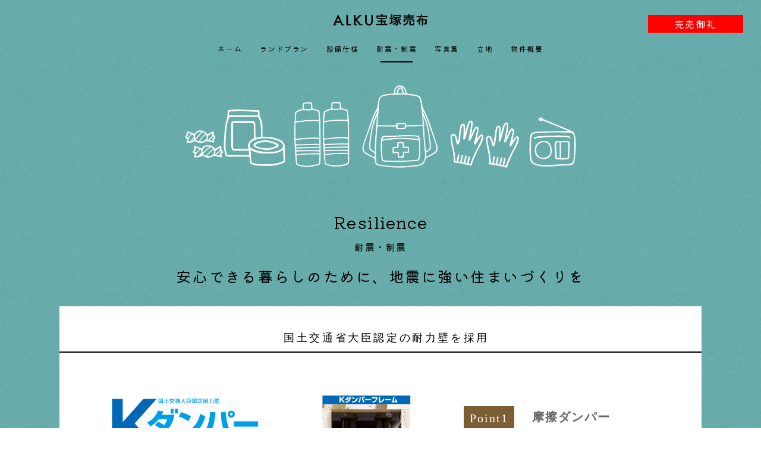

--- FILE ---
content_type: text/html; charset=UTF-8
request_url: https://www.will-produce.com/alku_mefu/resilience/
body_size: 20565
content:
<?xml version="1.0" encoding="utf-8"?>
<!DOCTYPE html PUBLIC "-//W3C//DTD XHTML 1.0 Transitional//EN" "http://www.w3.org/TR/xhtml1/DTD/xhtml1-transitional.dtd">
<html xmlns="http://www.w3.org/1999/xhtml" xml:lang="ja" lang="ja">
<head>
<!-- Global site tag (gtag.js) - Google Analytics -->
<script async src="https://www.googletagmanager.com/gtag/js?id=G-76BQ1SN68N"></script>
<script>
  window.dataLayer = window.dataLayer || [];
  function gtag(){dataLayer.push(arguments);}
  gtag('js', new Date());

  gtag('config', 'G-76BQ1SN68N');
</script>
<meta http-equiv="Content-Type" content="text/html; charset=utf-8" />
<meta http-equiv="Content-Script-Type" content="text/javascript" />
<meta http-equiv="Content-Style-Type" content="text/css" />
<meta http-equiv="imagetoolbar" content="no" />
<meta name="robots" content="INDEX, FOLLOW" />

<meta name="viewport" content="width=1024, maximum-scale=1.0, user-scalable=no" />

<meta name="description" content="ALKU宝塚売布は、国土交通省大臣認定の耐力壁を採用している地震に強い住まい。大切な家族を守る場所だからこそ、安全な住まいづくりを実現します。" />
<meta name="keywords" content="耐震,制震,安全,快適,Kダンパー," />

<title>耐震・制震｜ALKU宝塚売布</title>

<link rel="stylesheet" type="text/css" href="../css/format.css" />
<script type="text/javascript" src="../js/system.js"></script>
<script type="text/javascript" src="../js/jquery.min-1.7.1.js"></script>
<script type="text/javascript" src="../js/jquery.easing.1.3.js"></script>
<script type="text/javascript" src="../js/jquery.sidr.min.js"></script>

<!-- <script type="text/javascript" src="../js/menu.js"></script> -->

<link rel="preconnect" href="https://fonts.googleapis.com">
<link rel="preconnect" href="https://fonts.gstatic.com" crossorigin>
<link href="https://fonts.googleapis.com/css2?family=Sawarabi+Gothic&display=swap" rel="stylesheet">
<link rel="preconnect" href="https://fonts.googleapis.com">
<link rel="preconnect" href="https://fonts.gstatic.com" crossorigin>
<link href="https://fonts.googleapis.com/css2?family=Kiwi+Maru&family=Sawarabi+Gothic&display=swap" rel="stylesheet">

<!-- 新しいハンバーガーメニュー -->
<link rel="stylesheet" type="text/css" href="../css/newnav.css">
<link rel="stylesheet" type="text/css" href="css/equipment.css?ver=1.8" />
</head>

<body>
  <div id="bg">
     <!-- <div id="YOKOKU">
<div class="SHEET">
  <dl>
  <dt>予告広告</dt>
  <dd>※販売予定時期：2021年11月末　※販売価格：未定。今後行う本広告において掲載します。<br class="PC">※本広告を行い取引開始まで、契約・予約受付・申込順位確保は一切できませんので予めご了承ください。</dd>
  </dl>
</div>
</div> -->



<div id="HEADER">


<div class="header">

<div class="intro PC"></div>

<a class="A_LOGO" href="../">
<div class="logo">
  <picture>
  <source media="(max-width: 768px)" srcset="../img/logo.png" ><!-- 幅768px以下なら表示 -->
  <img src="../img/logo.png"><!-- それ以外で表示 -->
  </picture>
</div></a>

<!-- <ul>
<li class="RE"><a class="H_REQUEST" href="../request/"><strong>資料請求</strong><span>Request</span></a></li>
<li class="RE"><a class="H_RESERVATION" href="../reservation/"><strong>来場予約</strong><span>Reservation</span></a></li>
</ul> -->

<ul class="CONTACT">
<!--<li><a href="../request/"><strong>資料請求</strong></a></li>
<li><a href="../reservation/"><strong>来場予約</strong></a></li>-->
<li class="red">完売御礼</li>
</ul>

</div>



<!-- 昔のハンバーガーメニュー -->
<!-- <div id="navigation">
<ul class="NAVI">
<li class="CLOSE"><a id="close-btn" class="navi_btn" href="#slide_menu"><img src="../img/close.png" alt="" /></a></li>

<li><a class="H_HOME" href="../"><strong>ホーム</strong><span>Home</span></a></li>
<li><a class="H_LANDPLAN mada" href="" style="opacity:0.5;pointer-events: none;"><strong>ランドプラン</strong><span>Landplan</span></a></li>
<li><a class="H_PLAN mada" href="" style="opacity:0.5;pointer-events: none;"><strong>プラン</strong><span>Plan</span></a></li>

<li><a class="H_EQUIPMENT mada" href="" style="opacity:0.5;pointer-events: none;"><strong>設備仕様</strong><span>Equipment</span></a></li>
<li><a class="H_LOCATION mada" href="" style="opacity:0.5;pointer-events: none;"><strong>立地</strong><span>Location</span></a></li>
<li><a class="H_OUTLINE" href="../outline/"><strong>物件概要</strong><span>Outline</span></a></li>

<li class="RE"><a class="H_REQUEST" href="../request/"><strong>資料請求</strong><span>Request</span></a></li>
<li class="RE"><a class="H_RESERVATION" href="../reservation/"><strong>来場予約</strong><span>Reservation</span></a></li>

</ul>
</div> -->


 <div id="navigation">
<ul class="NAVI">
<li><a class="H_HOME" href="../">ホーム</a></li>
<li><a class="H_LANDPLAN" href="../landplan">ランドプラン</a></li>
<!--<li><a class="H_PLAN mada" href="../plan">プラン</a></li>-->
<li><a class="H_EQUIPMENT" href="../equipment">設備仕様</a></li>
<li><a class="H_RESILIENCE" href="../resilience">耐震・制震</a></li>
<li><a class="H_PHOTO" href="../gallery">写真集</a></li>
<li><a class="H_LOCATION" href="../location">立地</a></li>
<li><a class="H_OUTLINE" href="../outline">物件概要</a></li>


</ul>
</div>



<!-- 新しいハンバーガーメニュー -->
<div class="openbtn"><span></span><span></span><span></span></div>
<nav id="g-nav">
<div id="g-nav-list"><!--ナビの数が増えた場合縦スクロールするためのdiv※不要なら削除-->
<ul>
<li><a href="../">ホーム</a></li>
<li><a href="../landplan">ランドプラン</a></li>
<li><a href="../plan">プラン</a></li>
<li><a href="../gallery">写真集</a></li>
<li><a href="../equipment">設備仕様</a></li>
<li><a href="../resilience">耐震・制震</a></li>
<li><a href="../location">立地</a></li>
<li><a href="../outline">物件概要</a></li>
<!--<li class="SP_CONTACT"><a href="../request/">資料請求</a></li>
<li class="SP_CONTACT" ><a href="../reservation/">来場予約</a></li>-->
</ul>
</div>
</nav>










</div><!--HEADER-->
    <picture>
    <source  class="IMG_TOP" media="(max-width: 768px)" srcset="img/top_sp.png"/><!-- 幅768px以下なら表示 -->
    <img class="IMG_TOP" src="img/top.png"><!-- それ以外で表示 -->
    </picture>



      <h1 class="SAFE"><strong>Resilience</strong><p>耐震・制震</p></h1>


      <div class="MAIN">
        <strong class="STRONG_TOP min">安心できる暮らしのために、<br class="BR_SP" />地震に強い住まいづくりを</strong>



        <div class="stracture">
          <div class="topic">
            <p class="topic1 min">国土交通省大臣認定の<br class="sp">耐力壁を採用</p>

            <img class="k-damper" src="img/k-damper.jpg" alt="Kダンパー" />
            <div class="taishin k_point">
              <h2><span>Point1</span><strong>摩擦ダンパー</strong></h2>
              <p class="lead">使用している制震材は安定して優れた制震性能を発揮するフェノール樹脂を採用しています。
              </p>

              <h2><span>Point2</span><strong>壁倍率3.3倍</strong></h2>
              <p class="lead">
                制震性能だけでなく、鋼製K型筋交いにより、壁倍率3.3倍という優れた制震性も兼ね備えています。
              </p>

              <h2><span>Point3</span><strong>国土交通大臣認定</strong></h2>
              <p class="lead">
                温度・速度依存性の確認試験や認定機関による厳しい試験や審査をクリアした国が認めた製品です。
              </p>
              <!-- <div class="shiro">
              <img class="taishin_1" src="img/taishin1.jpg">
              <img class="taishin_2" src="img/taishin2.jpg">
            </div> -->
          </div>

        </div>
        <div class="topic">
          <div class="taishin">
            <h2>
              <span>Data1</span>
              <strong class="kaigyo">Kダンパーと筋交いの<br class="sp">実大比較実験</strong>
            </h2>
            <p class="lead">筋交いには阪神・淡路大震災レベルの加振1回。Kダンパーには阪神・淡路大震災レベルと熊本地震レベルの地震波を5回ずつ、合計10回連続加振して実施。
            </p>
            <div class="shiro">
              <img class="fire_stop" src="img/k-damp_1.jpg"><img class="fire_stop fire_stop_sm" src="img/k-damp_2.jpg">
            </div>
            <p class="kome">※大地震相当の振動を試験体に加えました。</p>
          </div>

          <div class="taishin">
            <h2><span>Data2</span><strong>Kダンパーの適応範囲</strong></h2>
            <div class="shiro HYO">
              <img class="IMG_KIMITSU" src="img/k-damp_3.jpg">
            </div>
            <p class="kome k">※Kダンパーは、震度3〜4程度までは耐震壁として機能し、それ以降は制震ダンパーとして効果を発揮します。<br>また、層間変形各1/250〜1/200程度から、最大級のエネルギー吸収効果を発揮します。
            </p>
          </div>


          <div class="shinsai pc">
            <strong>東京理科大学 名誉教授 井口 道雄氏監修</strong>
            <p class="lead">井口氏は数多くの実績を残された木造建築構造の第一人者です。
              <br>
              <br class="sp">
              <span>【井口 道雄氏コメント】<br>
              Kダンパーは耐震の機能（剛性と耐力で地震の力に抵抗する能力）と制震の機能（振動エネルギーを吸収する能力）の2つの性能を併せ持つ装置で、効率良く地震の揺れを抑える工夫がされている高性能ダンパーです。</span></p>
              <img src="img/sensei_1.jpg">

            </div>



            <div class="shinsai sp">
              <strong>東京理科大学 名誉教授 井口 道雄氏監修</strong>
              <p class="lead">井口氏は数多くの実績を残された木造建築構造の第一人者です。
                <br>
                <br class="sp">
                <span>【井口 道雄氏コメント】<br>
                Kダンパーは耐震の機能（剛性と耐力で地震の力に抵抗する能力）と制震の機能（振動エネルギーを吸収する能力）の2つの性能を併せ持つ装置で、効率良く地震の揺れを抑える工夫がされている高性能ダンパーです。</span></p><br class="sp">
                <div class="IGUCHI"><img src="img/sensei_1.jpg"></div>

              </div>

          </div>


        </div><!--structure-->
      </div><!--MAIN-->



      <!--<a class="PAGETOP" href="#">PAGE TOP</a>-->



      <style>
  /* ウィルプロデュース物件のcss */
  #willproduce {
    background: #EFEFEF;
    width: 100%;
    padding: 30px 0;
    text-align: center;
  }

  #willproduce p {
    font-size: 16px;
    text-align: center;
    margin: 0 auto;
    margin-bottom: 30px;
    float: none;
    color: black;
  }

  #willproduce ul {
    width: 960px;
    margin: 0 auto;
    display: flex;
    flex-wrap: wrap;
    gap: 20px 20px;
    justify-content: flex-start;
    align-items: baseline;
  }

  #willproduce ul li {
    width: 30%;
    margin: 0 0.5% 0 0.5%;
  }

  #willproduce ul li img {
    width: 100%;
  }

  #willproduce ul li p {
    font-size: 12px;
    text-align: left;
    margin-left: 0;
    margin-top: 5px;
    line-height: 1.4em;
    color: black;
  }

  #willproduce ul li p span {
    font-size: 14px;
    letter-spacing: 1px;
    text-decoration: underline;
    line-height: 2em;
  }

  #willproduce ul li:hover a {
    opacity: 0.5;
  }

  #willproduce ul li a {
    display: block;
  }


  a.instagram {
    width: 460px;
    margin: 20px auto;
    display: block;
  }

  a.instagram img {
    width: 100%;
    box-shadow: 2px 2px 4px gray;
  }

  a.instagram:hover {
    opacity: 0.5;
  }

  div.out_links {
    display: flex;
    width: 960px;
    margin: 20px auto;
  }

  @media screen and (max-width: 740px) {

    #willproduce p {
      font-size: 14px;
    }

    #willproduce ul {
      width: 92%;
      gap: 2%;
      align-items: flex-start;
    }

    #willproduce ul li {
      width: 48%;
    }

    #willproduce ul li p {
      font-size: 10px;
    }

    #willproduce ul li p span {
      font-size: 12px;
    }

    a.instagram {
      width: 90%;
      box-shadow: none;
      margin: 8px auto;
    }

    div.out_links {
      flex-direction: column;
      width: auto;
      margin: 0px auto;
    }
  }
</style>

<div id="willproduce">
  <p>他のウィルプロデュース物件もぜひご覧ください。</p>

  <ul>


    <li class="authent"><a href="https://www.will-produce.com/authent/" target="_blank"><img src="https://www.will-produce.com/willproduce/authent.jpg">
        <p><span>池田五月丘AUTHENT-翠彩の街-（建売分譲） &#155;<br></span>&#9642;全5区画 <br class="sp">&#9642;池田市五月丘4丁目5-27</p>
      </a>
    </li>
    <!-- <li class="b_imazato"><a href="https://www.will-produce.com/b_imazato/" target="_blank"><img src="https://www.will-produce.com/willproduce/b_imazato.jpg">
        <p><span>宝塚今里町B-HOUSE &#155;<br></span>&#9642;全1区画 <br class="sp">&#9642;宝塚市今里町</p>
      </a>
    </li> -->
    <li class="authent_land"><a href="https://www.will-produce.com/authent_land/" target="_blank"><img src="https://www.will-produce.com/willproduce/authent_land.jpg">
        <p><span>池田五月丘AUTHENT-翠彩の街-（建築条件なし土地） &#155;<br></span>&#9642;全26区画 <br class="sp">&#9642;池田市五月丘4丁目5-27</p>
      </a>
    </li>
    <li class="orii_midorigaoka"><a href="https://www.will-produce.com/orii_midorigaoka/" target="_blank"><img src="https://www.will-produce.com/willproduce/orii_midorigaoka.jpg">
        <p><span>Orii伊丹緑ヶ丘公園 &#155;<br></span>&#9642;全9区画 <br class="sp">&#9642;伊丹市鋳物師1丁目56</p>
      </a>
    </li>
    <!-- <li class="imazato"><a href="https://www.will-produce.com/imazato/" target="_blank"><img src="https://www.will-produce.com/willproduce/imazato.jpg">
        <p><span>リノ宝塚今里町Iプロジェクト &#155;<br></span>&#9642;全4区画<br class="sp">&#9642;宝塚市今里町23-25</p>
      </a>
    </li> -->
    <!-- <li class="lots_itamihigashi"><a href="https://www.will-produce.com/lots_itamihigashi/" target="_blank"><img src="https://www.will-produce.com/willproduce/lots.jpg">
        <p><span>LOTS伊丹東 &#155;<br></span>&#9642;新築戸建 全5戸<br class="sp">&#9642;伊丹市桑津3丁目</p>
      </a>
    </li> -->
    <!-- <li class="aria_koyaike"><a href="https://www.will-produce.com/aria_koyaike/" target="_blank"><img src="https://www.will-produce.com/willproduce/aria_koyaike.jpg">
        <p><span>Aria伊丹昆陽池 verlle &#155;<br></span>&#9642;新築戸建 全13戸<br class="sp">&#9642;伊丹市中野西2丁目</p>
      </a>
    </li> -->
    <!-- <li class="shirotsuchi"><a href="https://www.will-produce.com/shirotsuchi/" target="_blank"><img src="https://www.will-produce.com/willproduce/shirotsuchi.jpg">
        <p><span>リノ守山区城土町プロジェクト &#155;<br></span>&#9642;全4区画<br class="sp">&#9642;名古屋市守山区城土町</p>
      </a>
    </li> -->
    <!-- <li class="tsuchihara"><a href="https://www.will-produce.com/tsuchihara/" target="_blank"><img src="https://www.will-produce.com/willproduce/tsuchihara.jpg">
        <p><span>ウィル天白土原プロジェクト &#155;<br></span>&#9642;全14区画<br class="sp">&#9642;名古屋市天白区土原1丁目</p>
      </a>
    </li> -->
    <li class="yatsumatsu"><a href="https://www.will-produce.com/yatsumatsu/" target="_blank"><img src="https://www.will-produce.com/willproduce/yatsumatsu.jpg">
        <p><span>リノ緑区八つ松プロジェクト &#155;<br></span>&#9642;全5区画<br class="sp">&#9642;名古屋市緑区八つ松1丁目</p>
      </a>
    </li>
    <li class="kounosu"><a href="https://www.will-produce.com/kounosu/" target="_blank"><img src="https://www.will-produce.com/willproduce/kounosu.jpg">
        <p><span>リノ天白鴻の巣プロジェクト &#155;<br></span>&#9642;全6区画<br class="sp">&#9642;名古屋市天白区鴻の巣2丁目</p>
      </a>
    </li>
    <li class="ogino8"><a href="https://www.will-produce.com/ogino8/" target="_blank"><img src="https://www.will-produce.com/willproduce/ogino8.jpg">
        <p><span>リノ荻野8丁目プロジェクト &#155;<br></span>&#9642;全3区画<br class="sp">&#9642;伊丹市荻野8丁目</p>
      </a>
    </li>
    <!-- <li class="abur_tsuchihara"><a href="https://www.will-produce.com/abur_tsuchihara/" target="_blank"><img src="https://www.will-produce.com/willproduce/abur_tsuchihara.jpg">
        <p><span>ABUR天白土原 &#155;<br></span>&#9642;新築戸建 全4戸<br class="sp">&#9642;名古屋市天白区土原1丁目</p>
      </a>
    </li> -->
    <!-- <li class="yakiyama"><a href="https://www.will-produce.com/yakiyama/" target="_blank"><img src="https://www.will-produce.com/willproduce/yakiyama.jpg">
        <p><span>リノ天白焼山プロジェクト &#155;<br></span>&#9642;全5区画<br class="sp">&#9642;名古屋市天白区焼山2丁目</p>
      </a>
    </li> -->
    <!-- <li class="hanjo_nichome"><a href="https://www.will-produce.com/hanjo_nichome/" target="_blank"><img src="https://www.will-produce.com/hanjo_nichome.jpg">
        <p><span>リノ箕面半町2丁目プロジェクト &#155;<br></span>&#9642;全4区画<br class="sp">&#9642;箕面市半町2丁目</p>
      </a>
    </li> -->
  </ul>

  <div class="out_links">
    <a href="https://instagram.com/will_produce?r=nametag" target="_blank" class="instagram">
      <picture>
        <source media="(max-width: 768px)" srcset="https://www.will-produce.com/willproduce/instagram_sp.jpg" /><!-- 幅768px以下なら表示 -->
        <img src="https://www.will-produce.com/willproduce/instagram.jpg"><!-- それ以外で表示 -->
      </picture>
    </a>
    <a href="https://www.wills.co.jp/buy/result/?intWebFlgJisya=1&region=1" target="_blank" class="instagram">
      <picture>
        <source media="(max-width: 768px)" srcset="https://www.will-produce.com/willproduce/wp_sp.jpg" /><!-- 幅768px以下なら表示 -->
        <img src="https://www.will-produce.com/willproduce/wp.jpg"><!-- それ以外で表示 -->
      </picture>
    </a>
  </div>
</div>

<div class="FOOTERLINK" style="background:none; ">
<div class="COPYRIGHT">

</div>
</div>
</div><!--PAGE-->


<div id="FOOTER">
<div id="whole_FOOTER_BOX">
<div id="FOOTER_BOX">

<div class="F_WILL">
<a href="https://www.wills.co.jp/" target="_blank">
<!--<span>事業主・売主・販売</span>-->
<img src="../img/will-logo.gif" alt="ウィル" class="PC">
<img src="../img/will_sp.png" alt="ウィル" class="SP" style="width: 200px;">
</a>
</div>

<div class="copylighht PC">&copy;2021 <a href="http://www.will-ws.com/" target="_blank">ウィルスタジオ</a> all rights reserved.　<br>※本物件サイトはウィルスタジオが制作しています。</div>

<div class="F_TEL">
<div class="inner_F_TEL">
<span>お問合せは株式会社ウィル プロジェクト販売チーム</span>


<strong><img src="../img/FreeDial_logo.svg" alt="フリーダイヤル" style="width:50px;">0120-122-210</strong>
<span>◎営業時間／10：00～19：00（水・木曜定休）<br>※営業時間外でも予めご連絡いただければ、ご対応できます。<br>
<a href="https://www.wills.co.jp/helpdesk/privacypolicy.php">→プライバシーポリシー</a>
</span>
</div>
</div>

<div class="copylighht SP">&copy;2021 <a href="http://www.will-ws.com/" target="_blank">ウィルスタジオ</a> all rights reserved.　<br>※本物件サイトはウィルスタジオが制作しています。</div>


</div>
</div></div>


<!-- 新しいハンバーガーメニュー -->
<script src="https://code.jquery.com/jquery-3.4.1.min.js" integrity="sha256-CSXorXvZcTkaix6Yvo6HppcZGetbYMGWSFlBw8HfCJo=" crossorigin="anonymous"></script>
<!--自作のJS-->
<script src="../js/newnav.js"></script>

</div>
  </body>
  </html>


--- FILE ---
content_type: text/css
request_url: https://www.will-produce.com/alku_mefu/css/format.css
body_size: 17967
content:
@charset 'utf-8';
/*	Cascading Style Sheets: style.css 5.2	*/

/*	memo
font-family（字体）
ゴシック→"メイリオ","Hiragino Kaku Gothic Pro","ヒラギノ角ゴ Pro W3","Meiryo",Verdana,Geneva,Arial,"ＭＳ ゴシック",sans-serif
明朝→"Hiragino Mincho Pro","HGS明朝E","ヒラギノ明朝 Pro W3","小塚明朝 Pro EL","Kozuka Mincho Pro",Century,"Times New Roman",Times,"ＭＳ 明朝",serif
*/

body		{ margin:0px; padding:0px; color:#000;font-family: 'Sawarabi Gothic', sans-serif;font-family: 'Kiwi Maru', serif;letter-spacing: 0.1em;}
a		{ outline:0px none #fff; background-repeat:no-repeat; color:#000; text-decoration:none; }
a span,a strong,a em,a small,a img	{ cursor:pointer; }
br		{ letter-spacing:0px; }
div		{ position:relative; width:auto; height:auto; margin:0px; padding:0px; overflow:hidden; border:0px solid #000; }
hr		{ clear:both; height:1px; color:#000; background:#000; text-align:left; margin:0px; border:0px none #000; display:block; }
img		{ margin:0px; padding:0px; border:0px solid #000; }
form		{ margin:0px; padding:0px; }
select		{ cursor:hand; cursor:pointer; }
h1,h2,h3,h4,h5,h6	{ margin:0px; padding:0px; font-size:100%; line-height:100%; font-weight:normal; font:inherit; }
ul,ol		{ margin:0px; padding:0px; }
li		{ margin:0px; padding:0px; display:block; list-style:none outside none; }
li img		{ vertical-align:top;margin:0px;padding:0px; }
li a img		{ vertical-align:top;margin:0px;padding:0px; }
dl		{ clear:both; float:left; display:inline; width:100%; margin:0px; padding:0px; }
dt		{ clear:both; float:left; display:block; width:25%; margin:0px; padding:0px; }
dd		{ clear:none; float:left; display:block; width:75%; margin:0px; padding:0px;  }
table		{ border-collapse:collapse; border-spacing: 0px; border:0px solid #ccc; table-layout:fixed; empty-cells:show; margin:0px; padding:0px; }
td,th		{ margin:0px; padding:2px; }/*font: normal normal normal 11px/1.5em "Hiragino Kaku Gothic Pro","ヒラギノ角ゴ Pro W3","メイリオ","Meiryo",Verdana,Geneva,Arial,"ＭＳ ゴシック",sans-serif; */
small { line-height:1.7em; }
strong	 { font-weight:normal; }
em	 { font-style:normal; }
.SHEET	{ width:960px; margin:0 auto; text-align:left; position:relative; }
#PAGE	{ width:100%;  background-image: url("../img/background.jpg");background-size: contain;}
#CONTENTS	{ width:100%; }
.logo{height: 50px;width: 160px;margin: 0 auto;align-items: center;display: flex;}
.logo img{width: 100%;}
.SP{display: none;}
.PC{display: block;}

/*	ヘッダー*/
#HEADER a.A_LOGO {  margin:0 auto; text-align:center; }
#HEADER a.A_LOGO span { width:100%; float:left; clear:none; font-size:13px; }
#HEADER a.A_LOGO img {clear:none; margin-bottom:4px; }
#HEADER	{ width:100%; text-align:center;font-family: 'Sawarabi Gothic', sans-serif; font-family: 'Kiwi Maru', serif;
margin:0; padding-top:10px; }
#PAGE #HEADER .SHEET	{ padding-bottom:0px;}
#HEADER .navi_btn	{ display:none; }
#HEADER .intro { width:350px; float:left; margin:10px 30px 0px 0px; font-size:11px; line-height:1.4em; }
#HEADER .SHEET img.IMG_LOGO { width:200px; margin:10px 40px 0 380px; display:block; }
#HEADER .SHEET img.IMG_LOGO_SP { display:none; }
#HEADER .TEL { float:right; display:inline; margin:0px 10px 0px 0px; }
#HEADER .TEL span { float:left; margin:10px 10px 0 0; font-size:10px; line-height:1.2em; }
#HEADER .TEL strong { float:left; font-size:28px; line-height:1.5em; color:#ed8315; }
#HEADER .TEL strong img { margin-right:5px; }
#HEADER .TEL em { float:left; margin:5px 0 0 10px; padding:5px; border:1px solid #36322f; font-size:12px; line-height:1.2em; }

#HEADER ul.CONTACT {display:flex; padding:0px; margin:0px 0 0 0; background:none; border:none; width: 350px;justify-content: flex-end; position: absolute; top: 15px; right: 30px;}
#HEADER ul.CONTACT li { width:160px;margin:0px 0px 0px 10px; padding:0px; color:#fff; text-align:center;line-height:30px; background: #C4B637;}
#HEADER ul.CONTACT li a{display: block;}
#HEADER ul.CONTACT li a span{margin:0 auto;font-size:14px;}


#HEADER ul.CONTACT li.LONG { width:220px; background:#ff0000; color:#fff; text-align:center; line-height:1.2em; padding:5px 0; }
#HEADER ul.CONTACT li a { width:100%; height:35px; text-align:center; color:#fff; line-height:35px; align-items: center; text-decoration:none; }

#HEADER ul.CONTACT li img { width:20px; margin:0 10px; }
#HEADER ul.CONTACT li a:hover { opacity:0.7; }
#HEADER #navigation	{ width:960px; margin:5px auto; }
#HEADER ul.NAVI { width:960px; margin:0 auto; zoom:1; display:flex; justify-content:center;}
#HEADER ul.NAVI li {  width :auto;height:48px; display:inline;margin: 0 15px;font-size: 12px;line-height: 1.2em; text-align:center; }
#HEADER ul.NAVI li.CLOSE { display:none; }

#HEADER ul.NAVI li a { width:auto; height:30px;display:inline-block; }/*
#HEADER ul.NAVI li a:link { border-bottom:3px solid #fff; text-decoration:none; }
#HEADER ul.NAVI li a:visited { border-bottom:3px solid #fff; text-decoration:none; }
#HEADER ul.NAVI li a:hover { border-bottom:3px solid #36322f; text-decoration:none; }
#HEADER ul.NAVI li a:active { border-bottom:3px solid #36322f; text-decoration:none; }*/




/* #HEADER ul.NAVI li a strong { width:100%; display:inline-block; margin:5px 0px 0px 0px; font-size:12px; text-align:center; line-height: 30px;}
#HEADER ul.NAVI li a:hover strong{display: none;}
#HEADER ul.NAVI li a span{display: none;}
#HEADER ul.NAVI li a:hover span{display: block; width:100%;text-align:center;font-size:12px; line-height: 40px;} */


#HEADER ul.CONTACT li.red { width:160px;margin:0px 0px 0px 10px; padding:0px; color:#fff; text-align:center;line-height:30px; background: #ff0000;}






/*==================================================
　5-3-1 中心から外に線が伸びる（下部）
===================================*/

.NAVI li a{
    /*線の基点とするためrelativeを指定*/
	position: relative;
}

.NAVI li.current a,
.NAVI li a:hover{
	color:#000;
}

.NAVI li a::after {
    content: '';
    /*絶対配置で線の位置を決める*/
    position: absolute;
    bottom: 0;
    left: 10%;
    /*線の形状*/
    width: 80%;
    height: 2px;
    background:#000;
    /*アニメーションの指定*/
    transition: all .3s;
    transform: scale(0, 1);/*X方向0、Y方向1*/
    transform-origin: center top;/*上部中央基点*/
}

/*現在地とhoverの設定*/
.NAVI li.current a::after,
.NAVI li a:hover::after {
    transform: scale(1, 1);/*X方向にスケール拡大*/
}











#HEADER ul.NAVI li.NOLINK  {height:48px; display:inline; float:left; margin:5px 0 0 0; line-height: 1.2em; display:block; }
#HEADER ul.NAVI li.NOLINK strong { margin:5px 0px 0px 0px; font-size:12px; text-align:center; color:#c6c6c6; }
#HEADER ul.NAVI li.NOLINK span {margin:5px 0px 0px 0px; font-size:9px; text-align:center; color:#c6c6c6; }
#HEADER ul.NAVI li.RE { display:none; }
#slide_menu	{ display:none; }

#HEADER .header{margin-bottom: 15px;position: relative;}
#HEADER .header .intro{position: absolute;left:0;float: inherit;}


#YOKOKU{width: 100vw;
}
/*
#FOOTER	{ width:100%; background:#fff; text-align:center; font-size:11px; line-height:1.2em; border-top:1px solid #ccc; padding:10px 0 0 0;}
#PAGE #FOOTER .SHEET	{ padding-bottom:20px; }
#FOOTER ul { width:auto; float:left; clear:both; margin-top:15px; border-left:1px solid #eeeeee; zoom:1; }
#FOOTER ul li { width:auto; display:inline; float:left; border-right:1px solid #eeeeee; line-height: 1.2em; }
#FOOTER ul li a { width:auto; float:left; margin:0 10px; }
#FOOTER ul li a:link { text-decoration:none; }
#FOOTER ul li a:visited { text-decoration:none; }
#FOOTER ul li a:hover { text-decoration:underline; }
#FOOTER ul li a:active { text-decoration:underline; }
#FOOTER ul li.RE { display:none; }*/

ul.AREA { width:930px; float:left; margin:20px 0px 0px 10px; }
ul.AREA li { width:280px; float:left; clear:none; margin:0 28px 0 0; text-align:center; }
ul.AREA li a { width:280px; height:40px; display:block; text-decoration: none;  background:#2e6bc6; }
ul.AREA li a span { width:280px; font-size:13px; color:#fff; float:left; display:block; margin-top:10px; line-height: 24px;}
ul.AREA li a span img { margin:0 10px 0 0px; }
ul.AREA li p { float:left; font-size:10px; margin-top:0px; }
ul.AREA li a:link { text-decoration: none; }
ul.AREA li a:visited { text-decoration: none; }
ul.AREA li a:hover { text-decoration: none; background-color:#3998f7; }
ul.AREA li a:active { text-decoration: none; }

/*フッターここから*/
#FOOTER #FOOTER_BOX .F_TEL strong	{ width:auto; float:left; margin:0px; font-weight:normal; font-size:26px; line-height:1.2em; }
#FOOTER	{ width:100%; margin:0px auto; background:#fff; text-align:center; }
#FOOTER #FOOTER_BOX	{ width:930px; margin:10px auto; text-align:left; }
#FOOTER #FOOTER_BOX .F_TEL	{ margin:-25px 0px 0px 0px; float:right; width:330px;}
#FOOTER #FOOTER_BOX .F_TEL span	{ width:100%; float:right; text-align:right; margin:0px 0px 0px 0px; font-size:11px; line-height:1.3em; color:#000; letter-spacing: 0.5px;}
#FOOTER #FOOTER_BOX em	{ width:auto; float:left; margin: 20px 5px 0px 80px; font-style:normal; font-size:15px; line-height:1.2em; color:#000; }
#FOOTER #FOOTER_BOX .F_TEL strong	{ float:right; line-height:1.6em; display: flex;align-items: center;}
#FOOTER .F_WILL { width:500px; float: left; margin: 0px 0px 0px 0px;}
#FOOTER .F_WILL span { width:500px; float: left; margin: 0px 0px 0px 0px;}
.FOOTERLINK{ float:left; width:960px; }
.FOOTERLINK a:active { text-decoration:none;}
.FOOTERLINK a:visited { text-decoration:none;}
.FOOTERLINK p { width:960px; font-size:11px; float:left; padding-top:10px; }
.FOOTERLINK ul.F_LINK { width: 960px; float: left; clear: none; margin-top: 20px;}
.FOOTERLINK ul.F_LINK li { float: left; clear: none;}
li { margin: 0px; padding: 0px; display: block; list-style: none outside none;}
.COPYRIGHT{ width:960px;}

#whole_FOOTER_BOX{ background-color:#fff; padding-bottom:10px;padding-top:10px;}
.midashi_name{ border:solid 1px; font-size:11px; width: 50px; text-align: center; float:left; margin-top:12px;}
.F_company img{ margin-left:20px;}
.F_company{ width:285px; float:left; margin-top:30px;}
.will{ margin-top:12px;}
.copylighht{ font-size:11px; width:600px; float:left; margin-top:10px;line-height: 1.6em;}
.whole_F_company{ width:600px; float:left;}
/*フッターここまで*/

.pageTop{ position:fixed; bottom:20px; right:20px; width:36px; height:36px; z-index:60; }

#PAGE .SHEET	{ padding-bottom:50px; }
#PAGE .title	{ width:100%; margin:50px 0 30px 0px; z-index:100; height: 50px;}
#PAGE .title strong	{ width:100%; float:left; font-size:28px; letter-spacing:0.05em; text-align:center; line-height: 50px;}
#PAGE .title span	{ width:100%; float:left; font-size:11px; letter-spacing:0.05em; text-align:center;}


.IMG_TOP { width:100%; float:left; clear:none; }

.BUTTON a {  width: 250px;color: #000;display: inline-block;font-size: 1rem;letter-spacing: .08rem;padding: 10px 0 10px 29px;text-decoration: none;font-family: "Libre Baskerville", serif;background-repeat: no-repeat;transition: all 0.35s cubic-bezier(0.165, 0.84, 0.44, 1);position: relative;margin:0px 0 0 0;}
.BUTTON  a:hover {color: #775f54;}
.BUTTON  a:hover:before, .BUTTON a:hover:after {background-color: #775f54;}
.BUTTON  a:hover:before {right: 18px;}
.BUTTON  a:hover:after { right: 19px;width: 81px;}
.BUTTON  a:before, .BUTTON  a:after {display: block;content: "";position: absolute;top: 44%;background-color: #000;transition: all .35s;}
.BUTTON  a:before {height: 1px; width: 12px;right: 28px;transform: rotate(45deg);}
.BUTTON  a:after {height: 1px;width: 71px;right: 29px;margin-top: 4px;}
br.SP { display:none; }

/*仮アップ時
#HEADER ul.NAVI li .H_CONCEPT{opacity:0.4;}
#HEADER ul.NAVI li .H_CONCEPT:hover{ border-bottom:0px; text-decoration:none; }*/


/* 予告広告 */
#YOKOKU .SHEET { padding:0; }
#YOKOKU dl { width:960px; display:flex; margin:0 auto; text-align:left; position:relative; align-items:start; justify-content: space-between; padding:10px 0; }
#YOKOKU dl dt { width:110px; padding:5px 0; background:#000; color:#fff; text-align:center; line-height:1.2; font-size: 12px;}
#YOKOKU dl dd { width:830px; font-size:12px; line-height:1.2; }

.openbtn{display: none;}
#g-nav{display: none;}



@media screen and (max-width: 480px) {
body { font-size:13px; }
.SP { display:block; }
.PC{display: none;}
.SHEET	{ width:95%; margin:0 auto; text-align:left; }
#HEADER	{ padding-bottom:0px;}
#HEADER .header{margin-bottom: 0;}
#HEADER a.A_LOGO { width:45%; margin:0px auto;clear:none; text-align:center; }
#HEADER a.A_LOGO img { width:100%; clear:none;margin-bottom:0px;  }
#HEADER a.A_LOGO span { width:100%; float:left; clear:none; font-size:12px; }
#HEADER .navi_btn	{ display:block; position:fixed; top:2.5%; right:2.5%; z-index:100; }
#HEADER .navi_btn img	{ width:28px; float:right; margin:0px 0px 0px 5px; }
#HEADER .intro { float:left; width:100%; margin:0; font:normal normal normal 10px/1.7em "Hiragino Mincho Pro","ヒラギノ明朝 Pro W3","小塚明朝 Pro EL","Kozuka Mincho Pro",Century,"Times New Roman",Times,"ＭＳ 明朝",serif; }
#HEADER .TEL { display:none; }

#HEADER ul.CONTACT{display: none;}
#HEADER #navigation	{ width:100%; margin:0; }
#HEADER ul.NAVI { width:100%; float:left; margin-top:15px; zoom:1; }
#HEADER ul.NAVI li { display:none; }
#HEADER ul.NAVI li.LOGO { width:50%; height:auto; border-right:none; }
#HEADER ul.NAVI li.LOGO a { width:100%; height:auto; }
#HEADER ul.NAVI li.LOGO a img { width:100%; }

.BUTTON a { padding: 10px 0 10px 0px;}

.sidr { display:none; position:absolute; position:fixed; top:0; right:0; height:100%; z-index: 999999; width:290px; overflow-x:hidden; overflow-y:auto; background:#94afae; color:#595757; z-index:500; }
.sidr .sidr-inner { padding:0 0 15px 0; }
.sidr.right { left: auto; right: -290px; }
.sidr p { font-size:13px; margin: 0 0 12px 0; }
.sidr p a { color:rgba(51,51,51,0.9); }
.sidr>p { margin-left:15px; margin-right:15px }
.sidr + ul { display:block; padding:0; border-top:1px solid #fff }
.sidr ul li { height:50px; display:block; margin:0; border-bottom:1px solid #fff; }
.sidr ul li.sidr-class-LOGO	{ display:none; }
.sidr ul li.sidr-class-RE	{ background:#aa5f6f; }
.sidr ul li strong { font-size:15px; margin-right:10px; }
.sidr ul li em { display:none; }
.sidr ul .sidr-class-crr { background:#666; }
.sidr li a:after { display:inline-block; content:attr(data-label); line-height:50px; }
.sidr ul li:hover, .sidr ul li.active, .sidr ul li.sidr-class-active { border-top:none; }
.sidr ul li a { display:block; text-decoration:none; color:#fff; height:50px !important; line-height:50px; width:100% !important; background:url(/will/shoji/img/bgMenu.png) no-repeat 90% 50%; background-size: 11px 18px; text-align:center; }
.sidr ul li span { display:none; }
.sidr ul li a img { display:none; }
#sidr-id-close-btn { background:none; }
#sidr-id-close-btn img { width:33px; height:33px; float:left; display:block; margin:10px 0px 0px 10px; }
.sidr ul li.sidr-class-NOLINK	{ display:none; }






.pageTop{ position:fixed; bottom:20px; right:20px; width:36px; height:36px; z-index:60; }

#PAGE .SHEET h1	{ width:100%; float:left; margin-bottom: 0; text-align:center; margin-top: 20px;}
#PAGE .SHEET h1 strong	{ width:100%; float:left; font-size:26px; letter-spacing:0.05em; text-align:center; }
#PAGE .SHEET h1 span	{ width:100%; float:left; font-size:11px; letter-spacing:0.05em; text-align:center; }





ul.CONTACT { width:100%; margin:20px auto 0 auto; float:left; clear:none; background:none; border:none; }
ul.CONTACT li { width:100%; float:left; clear:none; margin:0px 0 20px 0; }
ul.CONTACT li a { width:100%; float:left; clear:none; margin:0px 0 0 0; }
ul.CONTACT li img { width:100%; float:left; clear:none; margin:0; }

#PAGE .SHEET { padding-bottom:0; }
#FOOTER .PRIVACY { width:auto; float:right; clear:none; margin:15px 2.5% 0 2.5%; }

#PAGE .IMAGE	{ width:100%; float:left; margin:0 0 0 0px; }
#PAGE .IMAGE img { width:100%; float:left; clear:none; }
#PAGE .IMAGE small { float:left; clear:none; }

#HEADER .SHEET img.IMG_LOGO_SP { width:50%; float:left; clear:none; display:block; margin:10px 0 0 25%; }
#HEADER .SHEET img.IMG_LOGO_SP img { width:100%; float:left; clear:none; }
#HEADER .SHEET img.IMG_LOGO { display:none; }

#HEADER ul.NAVI li.NOLINK { display:none; }

div#PAGE div#CONTACTSHEET span.TEL_PC { display:none; }
div#PAGE div#CONTACTSHEET a.A_TEL { display:block; }
br.SP { display:inline-block; }
br.PC { display:none; }

#whole_FOOTER_BOX{ margin-top:0px;}
#FOOTER #FOOTER_BOX{ width:96%;}
.whole_F_company{ width:100%;}
.F_company{ margin-top:10px; width:280px; margin-left:1%; margin: 0 auto; float: none;}
.copylighht{ width:100%; line-height:15px; text-align:left;}
#FOOTER #FOOTER_BOX .F_TEL{ width:100%;}
#FOOTER #FOOTER_BOX em{margin:15px 5px 0 0;}
#FOOTER #FOOTER_BOX .F_TEL{ margin-top:10px;}
#FOOTER #FOOTER_BOX em img{ width:80%;}
#FOOTER #FOOTER_BOX .F_TEL strong{ font-size:30px; float:left;}
#FOOTER #FOOTER_BOX .F_TEL span{font-size:11px; text-align:left;}
.inner_F_TEL{width:100%;}
.FOOTERLINK ul.F_LINK{ display:none;}
.FOOTERLINK{ width:100%;}
.FOOTERLINK p{ width:100%; text-align:left;}
.COPYRIGHT{ width:100%;}
}




@media screen and (max-width: 896px) {
#PAGE .SHEET	{ width:94%; margin:0 3%; text-align:left; position:relative; }
#HEADER #navigation	{ width:100%; float:left; clear:none; margin:10px 0 0 0; }
#HEADER ul.NAVI { width:100%; margin:0 auto; zoom:1; display:flex; justify-content: space-between;}
#PAGE .MAIN ul { width:100%; display:flex; justify-content: space-between; margin:0 auto 0 auto; }
.SP { display:block; }
.PC{display: none;}


/* 予告広告 */
#YOKOKU dl { width:100%; display:block; padding: 15px 0;}
#YOKOKU dl dd { margin:5px 0 0 0; width: 100%;letter-spacing: 0.8px;
text-align: justify;
font-size: 11px;}

.logo{height: 30px;}
.logo img{width: 100%;}


.openbtn{display: block;}
#g-nav{display: block;}



}

#willproduce .mefu{display: none;}


--- FILE ---
content_type: text/css
request_url: https://www.will-produce.com/alku_mefu/css/newnav.css
body_size: 2433
content:
@media screen and (min-width: 740px){
  .openbtn{display: none;}
  #g-nav{display: none;}
}

/*========= ナビゲーションのためのCSS ===============*/

#g-nav{
    /*position:fixed;にし、z-indexの数値を小さくして最背面へ*/
    position:fixed;
	z-index: -1;
	opacity: 0;/*はじめは透過0*/
    /*ナビの位置と形状*/
	top:0;
	width:100%;
    height: 100vh;/*ナビの高さ*/
	background:#C4B637;
    /*動き*/
	transition: all 0.3s;
}

/*アクティブクラスがついたら透過なしにして最前面へ*/
#g-nav.panelactive{
	opacity: 1;
	z-index:999;
}

/*ナビゲーションの縦スクロール*/
#g-nav.panelactive #g-nav-list{
    /*ナビの数が増えた場合縦スクロール*/
    position: fixed;
    z-index: 999;
    width: 100%;
    height: 100vh;/*表示する高さ*/
    overflow: auto;
    -webkit-overflow-scrolling: touch;
    font-size: 16px;
}


/*ナビゲーション*/
#g-nav ul {
    display: none;
    /*ナビゲーション天地中央揃え*/
    position: absolute;
    z-index: 999;
    top:50%;
    left:50%;
    transform: translate(-50%,-50%);
    width: 90%;
}

#g-nav.panelactive ul {
    display: block;
}

/*リストのレイアウト設定*/

#g-nav li{
	list-style: none;
    text-align: center;
}



#g-nav ul .SP_CONTACT{background: black;width: 100%;margin: 10px auto;}
#g-nav ul .SP_CONTACT a{color: #fff;}

#g-nav li a{
	color: #333;
	text-decoration: none;
	padding:10px;
	display: block;
	text-transform: uppercase;
	letter-spacing: 0.1em;
	font-weight: bold;
}

/*========= ボタンのためのCSS ===============*/
.openbtn{
	position:fixed;
    z-index: 9999;/*ボタンを最前面に*/
	top:0px;
	right: 5px;
	cursor: pointer;
    width: 50px;
    height:50px;
}

/*×に変化*/
.openbtn span{
    display: inline-block;
    transition: all .4s;
    position: absolute;
    left: 14px;
    height: 3px;
    border-radius: 2px;
	background-color: #fff;
  	width: 45%;
  }

.openbtn span:nth-of-type(1) {
	top:15px;
}

.openbtn span:nth-of-type(2) {
	top:23px;
}

.openbtn span:nth-of-type(3) {
	top:31px;
}

.openbtn.active span:nth-of-type(1) {
    top: 18px;
    left: 18px;
    transform: translateY(6px) rotate(-45deg);
    width: 30%;
}

.openbtn.active span:nth-of-type(2) {
	opacity: 0;
}

.openbtn.active span:nth-of-type(3){
    top: 30px;
    left: 18px;
    transform: translateY(-6px) rotate(45deg);
    width: 30%;
}


--- FILE ---
content_type: text/css
request_url: https://www.will-produce.com/alku_mefu/resilience/css/equipment.css?ver=1.8
body_size: 11008
content:
@charset 'utf-8';
/*	Cascading Style Sheets: style.css 5.2	*/
/* body{width: 100%;
background: -moz-linear-gradient(top right, #FFF 20%, #EDF6F7 70%);
background: -webkit-linear-gradient(top right, #FFF 20%, #EDF6F7 70%);
background: linear-gradient(to bottom left, #FFF 20%, #EDF6F7 70%);} */
/*
#HEADER ul.H_MENU li a.H_STRUCTURE	{ border-bottom:2px solid #000;  text-decoration:none; }
.sidr ul li a.sidr-class-H_STRUCTURE {background-color: #b9dbd8;} */

#bg{width: 100%;
background-image: url("../../img/background.jpg");
background-size: contain;}
/* グローバルナビの今いるページに下線 */
.NAVI li a.H_RESILIENCE::after{transform: scale(1, 1);}

/* #HEADER ul.NAVI li a.H_STRUCTURE	{ border-bottom:3px solid #595757; } */
strong.STRONG_TOP { width:100%; float:left; clear:none; font-size:25px; line-height:1.7em;  letter-spacing:0.1em; font-weight:normal; margin:0 0 30px 0; text-align:center; }

.BOX { width:600px; height:auto; float:right; clear:none; margin:0 0px 50px 0; }

#PAGE em.TXT	{ width:auto; float:left; display:inline; margin:0px 0 0 30px; font-size:20px; line-height:1.2em; letter-spacing:0.05em; }
#PAGE p { width:auto; margin:0px 0 0 0px; float:left; clear:none; font-size:13px; line-height:2em; }

h2	{ width:100%float:left; clear:none; margin:30px 0 20px 0px; font-size:20px; line-height:2em; text-align:center; letter-spacing:0.1em; }
h2 strong	{ width:120px; float:left; margin:0 20px 0 0; padding:5px 0 5px 10px; color:#000; font-size:13px; line-height:1.2em; }
h2 span {;}
.MAIN h1	{ width:100%; float:left; margin:30px 0 30px 0; font-size:20px; line-height:1.2em; letter-spacing:0; text-align:center; }
.MAIN h2 { width:100%; float:left; font-size:20px; text-align: left; margin:0px 0 20px 0px; float:left; border-bottom:1px dotted #7D5D34; }

.MAIN .BORDER	{ width:820px; float:left; background:none; border-bottom:1px solid #ffad4e; }
.MAIN .BORDER_L	{ margin:50px 0 0 0; }
.MAIN dl	{ width:820px; float:left; padding:10px 0; border-bottom:1px solid #404040; letter-spacing:0.1em; }
.MAIN .BOX h1.NAME strong	{ width:180px; float:left; margin:5px 0 0 0; text-align:center; line-height:2em; }
.MAIN .BOX strong	{ width:560px; float:right; margin:20px 30px 10px 0; color:#ba1a8d; text-align:left; font-weight:bold; font-size:16px; line-height:2em; }
.MAIN .BOX p	{ width:560px; float:right; clear:none; margin:10px 30px 20px 0; text-align:left; font-weight:bold; font-size:13px; line-height:2em; }
.MAIN .BOX p em	{ width:560px; float:left; color:#4880ba; }




.stracture { width:1080px;  height: auto; float:none; display:block; margin:0px auto; color: #000; font: normal normal normal 13px/2em "メイリオ","Hiragino Kaku Gothic Pro","ヒラギノ角ゴ Pro W3","Meiryo",Verdana,Geneva,Arial,"ＭＳ ゴシック",sans-serif; }
.stracture img.top { margin:0px 0 0 0; width: 85%; display: inline;}
.stracture img.SP { margin:50px 0 0 0; width: 85%; display: none;}
.stracture .topic { width:1080px; padding: 30px 0 20px 0 ; height: auto; float: left; clear: none; text-align: center; background-color: white; margin-bottom: 60px;}
.stracture .topic p.topic1 {  width:100%; float:left; display:block; color: #000;  font-size:18px; text-align: left; margin:0px 0 30px 0px ; border-bottom: 1px solid #000; border-bottom-width: 0.1em; text-align:center; padding:10px; letter-spacing: 0.2em;}
.stracture .topic p.topic2 {  width:760px; float:left; display:block; color: #000;  font-size:20px; text-align: left; margin:30px 0 0px 30px ; border-bottom: solid; border-bottom-color:#fc2;border-bottom-width: 0.1em;}

.stracture  img.topics {margin:30px 0 30px 0px; width:450px;}/*
.stracture h0 { float:left; display:block; color: #000;  font-size:20px; text-align: left; margin:50px 0 0 55px ; border-bottom: solid; border-bottom-color:#fc2;border-bottom-width: 0.1em;}	*/

.stracture p.lead { width:100%; font-size:13px; text-align:left; display: block; float:left; clear:none; margin:0 0 10px 0; color: #666;}
.stracture p.lead50 { width:50%; font-size:13px; text-align:left; display: block; float:left; clear:none; margin-top:0; }


.stracture .right { width:200px; margin:0px 20px 0px 40px; float:left;}
.stracture .right_eco { width:350px; margin:0px 0 0px 0px; float:right;}
.stracture .right img { width:100%; margin:0px 0 0px 0px; float:right;}
.stracture .right_eco img { width:350px; margin:0px 0 0px 0px; float:right;}
.stracture strong { width:auto; float:left; font-size:20px; text-align: left; margin:0px 0 0px 0px; float:left; line-height:26px; color: #666; font-weight: bold;}
.stracture img.topics {margin:30px 0 30px 0px;}

/*事例はすべてを物語る*/
.stracture .shinsai { width:770px; display:block; margin:0px 130px 50px 130px; font-size:15px/2em; text-align: left; float:left; background:#ebe2d2; padding:20px; }
.stracture .shinsai strong { margin-left:30px; color: #666; margin-bottom: 10px;
margin-top: 10px;}
.stracture .shinsai p.lead { width:480px; float:left; clear:none; margin-left:30px; }
.stracture .shinsai  img { width:182px; vertical-align: top; margin-left: 40px ;padding: 0px; }


.stracture .taishin { width:880px; display:block; margin: 0 auto;  font-size:15px/2em; text-align: center; float:left; padding: 60px 100px; }
.stracture .taishin span { width:auto; padding:0 10px 0 10px; background:#7D5D34; color:#fff; margin:0 20px 0 0; float:left; clear:none; font-family: 'Copperplate', "Copperplate Gothic Light", 'fantasy'}
.stracture .taishin img.taishin_1 { width:300px; margin:0px 20px 0px 0px; float:left;}
.stracture .taishin img.taishin_2 { width:350px; margin:0px 0 0px 0px; float:left;}
.stracture .taishin p.lead { width:90%; float:initial; clear:none; margin: 0 auto; margin-bottom: 25px;}
.shiro {width: 760px; background-color: #fff; text-align: center; padding: 20px; margin: 0px 40px 20px 40px;}

img.bottom { width:400px; }
img.fire_stop { width: auto; margin: 10px;}

.stracture .taika { width:760px; display:block; margin:0px 0 0 30px;  font-size:15px/2em; text-align: left; float:left;}
.stracture .taika img.bottom { width:58%; margin:0px 0 0px 0px; float:left; }

.stracture .kimitsu { width:760px; display:block; margin:0px 0 0 30px; font-size:15px/2em; text-align: left; float:left;}


.stracture .kimitsu h1 { text-align:left; }

/*窓ガラス*/
.stracture .grass { width:880px; display:block; margin:0px 130px 0 130px; auto; font-size:15px/2em; text-align: left; float:left;}
.stracture .grass img.bottom { width:100%; margin:50px 0 0px 0px; float:left;}
.stracture .grass ul { width:760px; clear:none; margin:0 0 30px 0; }
.stracture .grass ul li { width:380px; float:left; clear:none; text-align:center; }
.stracture .grass ul li img { width:300px; }
.stracture .grass ul li small { width:100%;clear:none; }
.taishin img.IMG_KIMITSU { width:730px; clear:none; margin-top:20px; }

.kome {font-size: 12px;text-align: left;line-height: 20px;width: 800px;margin: 0 auto; }
.k-damper {width: 55%; float: left; margin-left: 50px;}
.stracture .k_point {width: 350px; float: right;padding: 60px 50px 0 0;}
.BR_SP { display:none; }
.sp{display: none;}
.stracture .sp{display: none;}

.SAFE strong {font-size: 28px;padding-top: 15px;width: 100%;float: left;letter-spacing: 0.05em;text-align: center;margin: 50px 0 10px 0px;}
.SAFE p{width: 100%;text-align: center;}

@media screen and (max-width: 770px){
.BR_SP { display:block; }
.PC{display: none;}

.MAIN h2 { width:95%; float:left; clear:none; margin:0 0 0 2.5%; line-height:1.7em; }
.stracture { width:100%; float:left; clear:none; }
.stracture .topic { width:95%; margin:0px 0 10px 2.5%; float:left; clear:none; background-color: #fff;  padding: 20px 0 20px 0;}
.stracture .taishin { width:95%; display:block; margin:0px 0 0px 2.5%;  font-size:15px/2em; text-align: left; float:left; padding:0px 0 ; }
.stracture .taishin span { width:auto; font-size:15px; padding:10px; background:#7D5D34; color:#fff; margin:0 5px 0 0; float:left; clear:none; }
.stracture strong { width:auto; float:left; font-size:17px; text-align: left; margin:0px 0 0px 0px; float:left; line-height:46px; }
img.bottom { width:100%; }
.stracture p.lead { width:100%; font-size:12px; text-align:left; display: block; float:left; clear:none; margin:0 0 10px 0; }

strong.STRONG_TOP {font-size: 20px;line-height: 1.6em;}

.taishin img.IMG_KIMITSU { width: 100%;}
.shiro {width: 88vw; overflow: visible; padding: 0px; margin: 0px;}
.k-damper {width: 100%; margin: 0;}
img.fire_stop {width: 100%;margin: 0px;margin-bottom: 0px; margin-top: -20px;}
img.fire_stop_sm { width: 74vw;margin-left: 40px;margin-top: 29px;}
.stracture .taishin p.lead { margin-bottom: 30px;text-align: justify;}
.MAIN_h3{margin: 0px 0 6px 0px;}

/*事例はすべてを物語る*/
.stracture .shinsai { width:100%; display:block; margin:0px 0 30px 0px; font-size:15px/2em; text-align: left; float:left; background:#ebe2d2; padding:20px 0; }
.stracture .shinsai strong { width:100%; margin:0; text-align:center; font-size: 15px;}
.stracture .shinsai p.lead { width:90%; float:left; clear:none; margin-left:5%; text-align: justify;}
.stracture .shinsai ul { width: 100%; float: left; margin: 0px 0px 0px 0px;}
 .stracture .shinsai ul li { width:50%; float:left; clear:none; margin:0; }
.stracture .shinsai ul li img { width:100%; vertical-align: top; margin:0 0px 0 0 ;padding: 0px; }

/*窓ガラス*/
.stracture .grass { width:95%; display:block; margin:0px 0 0 2.5%; auto; font-size:15px/2em; text-align: left; float:left;}
.stracture .grass strong { width:100%; float:left; clear:none; text-align:center; line-height:1.7em; font-size:15px; margin:0 0 10px 0; }
.stracture .grass ul { width:100%; float:left; clear:none; margin:0 0 30px 0; }
.stracture .grass ul li { width:100%; float:left; clear:none; margin:0 0 10px 0; }


.MAIN .BORDER	{ width:95%; margin:0 0 0 2.5%; }
.MAIN .BORDER_L	{ margin:50px 0 0 0; }
.MAIN dl	{ width:95%; padding:10px 0; margin:0 0 0 2.5%; }
.MAIN dl dt	{ width:100%; color:#999; }
.MAIN dl dd	{ width:100%; }
.MAIN .BOX h1.NAME strong	{ width:180px; float:left; margin:5px 0 0 0; text-align:center; line-height:2em; }
.MAIN .BOX strong	{ width:560px; float:right; margin:20px 30px 10px 0; color:#ba1a8d; text-align:left; font-weight:bold; font-size:16px; line-height:2em; }
.MAIN .BOX p	{ width:560px; float:right; clear:none; margin:10px 30px 20px 0; text-align:left; font-weight:bold; font-size:13px; line-height:2em; }
.MAIN .BOX p em	{ width:560px; float:left; color:#4880ba; }

.stracture strong.kaigyo{font-size: 16px;line-height: 24px;}
.kome{width: 90vw;line-height: 18px;text-align: justify;font-size: 11px; margin-bottom: 25px;}
.stracture .topic p.topic1{width: 100%;margin: 0 auto;letter-spacing: 2px;line-height: 28px;padding: 0;padding-bottom: 15px;}
.HYO{overflow: hidden;}

.sp{display: block;}
.pc{display: none;}
.stracture .pc{display: none;}
.stracture .sp{display: block; overflow: visible;}
.k{margin-top: 20px;}
.IGUCHI{overflow: visible;width: 55vw;margin: 0 auto;}
.stracture .shinsai img {width: 100%;vertical-align: top;margin-left: 0px;}

}


--- FILE ---
content_type: image/svg+xml
request_url: https://www.will-produce.com/alku_mefu/img/FreeDial_logo.svg
body_size: 2154
content:
<?xml version="1.0" encoding="utf-8"?>
<!-- Generator: Adobe Illustrator 25.4.1, SVG Export Plug-In . SVG Version: 6.00 Build 0)  -->
<svg version="1.1" id="レイヤー_1" xmlns="http://www.w3.org/2000/svg" xmlns:xlink="http://www.w3.org/1999/xlink" x="0px"
	 y="0px" viewBox="0 0 49.28 27.36" style="enable-background:new 0 0 49.28 27.36;" xml:space="preserve">
<style type="text/css">
	.st0{fill:#231815;}
	.st1{fill:#FFFFFF;}
</style>
<g>
	<g>
		<g>
			<g>
				<g>
					<rect width="42.67" height="27.02"/>
				</g>
			</g>
		</g>
		<g>
			<g>
				<g>
					<path class="st0" d="M43.95,24.77c0,1.43,1.19,2.59,2.67,2.59c1.47,0,2.67-1.16,2.67-2.59c0-1.43-1.2-2.59-2.67-2.59
						C45.14,22.18,43.95,23.34,43.95,24.77 M44.26,24.77c0-1.26,1.06-2.29,2.36-2.29c1.3,0,2.36,1.03,2.36,2.29
						c0,1.26-1.06,2.29-2.36,2.29C45.31,27.05,44.26,26.03,44.26,24.77z"/>
				</g>
			</g>
		</g>
		<path class="st0" d="M47.91,26.44H47.4l-1.03-1.55h-0.45v1.55H45.5v-3.42h1c0.33,0,0.6,0.08,0.79,0.24
			c0.19,0.16,0.29,0.38,0.29,0.66c0,0.21-0.07,0.39-0.21,0.56c-0.14,0.16-0.34,0.27-0.59,0.33L47.91,26.44 M45.91,24.54h0.52
			c0.22,0,0.39-0.06,0.53-0.17c0.13-0.12,0.2-0.26,0.2-0.43c0-0.38-0.24-0.57-0.72-0.57h-0.53V24.54z"/>
	</g>
	<g>
		<g>
			<g>
				<g>
					<g>
						<g>
							<g>
								<path class="st1" d="M10.72,20.96c-2.34,0-5.25-1.74-5.25-5.32c0-2.78,2.84-5,5.25-6.33c2.41,1.33,5.25,3.55,5.25,6.33
									C15.97,19.22,13.06,20.96,10.72,20.96 M26.8,15.58c0-2.78,2.84-5,5.24-6.33c2.41,1.33,5.24,3.55,5.24,6.33
									c0,3.58-2.9,5.32-5.24,5.32C29.7,20.89,26.8,19.16,26.8,15.58 M42.66,4.2c-4.34,0-8.18,1.05-10.79,2.36
									C29.27,5.25,25.66,4.2,21.33,4.2c-4.34,0-7.94,1.05-10.55,2.36C8.17,5.25,4.34,4.2,0,4.2v2.37c2.56,0,5.67,0.46,8.11,1.49
									c-2.64,1.71-5.24,4.3-5.24,7.57c0,4.32,3.8,7.63,7.91,7.63c4.12,0,7.73-3.3,7.73-7.63c0-3.27-2.42-5.86-5.06-7.57
									c2.44-1.03,5.32-1.49,7.88-1.49s5.44,0.46,7.88,1.49c-2.64,1.71-5.06,4.3-5.06,7.57c0,4.32,3.61,7.63,7.73,7.63
									c4.12,0,7.85-3.3,7.85-7.63c0-3.27-2.55-5.86-5.19-7.57c2.44-1.03,5.56-1.49,8.12-1.49V4.2z"/>
							</g>
						</g>
					</g>
				</g>
			</g>
		</g>
	</g>
</g>
</svg>


--- FILE ---
content_type: application/javascript
request_url: https://www.will-produce.com/alku_mefu/js/system.js
body_size: 41170
content:
/*
JavaScript: system.js 1.21

last updated on 2008.10.28
(c) 2008 INUI YOSUKE Design Office (http://www.inuiyosuke.jp/)
*/

var error = false;
var OK	= 'OK'; /*for debag*/

if (document.layers) { /*NN4.5*/ document.captureEvents( Event.ONLOAD ); document.captureEvents( Event.ONFOCUS ); document.captureEvents( Event.ONBLUR ); document.captureEvents( Event.MOUSEMOVE ); document.captureEvents (Event.MOUSEDOWN); document.captureEvents (Event.MOUSEUP); document.captureEvents( Event.ONMOUSEOVER ); document.captureEvents( Event.ONMOUSEOUT ); }

// -------------------------------------------------- onload --------------------------------------------------

var load = { flag: false, A0: new Array('ENV.Set();','set_ONW();','set_PIMG();','MOUSE()','DOWN()','MSUP()','WHEEL()'),Set: function () { var flag = true; for (iLOAD = 0; iLOAD < load.A0.length; iLOAD ++) { if (arguments[0] == load.A0[iLOAD]) { flag = false; break; }} if (flag) load.A0.push(arguments[0]); }}
window.onload = function () { load.flag = true; setTimeout('for (iLOAD = 0; iLOAD < load.A0.length; iLOAD ++) { eval(load.A0[iLOAD]); }',300); }

// -------------------------------------------------- TIMER --------------------------------------------------

var timer = { flag:false,A0:new Array('script_SCROLL();','script_MOVE();','script_INERTIA();','script_SWEEP();','script_TRANS();','script_SIZE();'),timer:false,Set: function () { var flag = true; for (iTIMER = 0; iTIMER < timer.A0.length; iTIMER ++) { if (arguments[0] == timer.A0[iTIMER]) { flag = false; break; }} if (flag) timer.A0.push(arguments[0]); }}
function TIMER () {
if (error) return false;
if (load.flag) {
if (timer.timer) {
	timer.flag = false; for (iTIMER = 0; iTIMER < timer.A0.length; iTIMER ++) { if (eval(timer.A0[iTIMER])) timer.flag = true; }
	if (timer.flag) { clearTimeout(timer.timer); timer.timer = setTimeout('TIMER ();', 16); } else { timer.timer = false; }
} else { clearTimeout(timer.timer); timer.timer = setTimeout('TIMER ();', 16); }
} else { load.Set("TIMER ()"); }
}

// -------------------------------------------------- PARAMETER --------------------------------------------------

var winIE, winFF, winOP, winNN, macSF, macFF, macOP, macNN, macIE;
var OSname = navigator.platform;
var UAname = navigator.appName;
var UAver	= 'UNKOWN';
var OSX	= (navigator.userAgent.indexOf('Mac OS X') != -1) ? true : false;
if		(OSname.indexOf('Mac',0)	>= 0) {
	if		(navigator.userAgent.indexOf('Safari',0)	>= 0) macSF = true;
	else if	(UAname.indexOf('Explorer',0)				>= 0) macIE = true;
	else if	(navigator.userAgent.indexOf('Firefox',0)	>= 0) macFF = true;
	else if	(UAname.indexOf('Opera',0)				>= 0) macOP = true;
	else if	(UAname.indexOf('Netscape',0)				>= 0) macNN = true;
} else if	(OSname.indexOf('Win',0) >= 0) {
	if		(UAname.indexOf('Explorer',0)				>= 0) winIE = true;
	else if	(navigator.userAgent.indexOf('Firefox',0)	>= 0) winFF = true;
	else if	(UAname.indexOf('Opera',0)				>= 0) winOP = true;
	else if	(UAname.indexOf('Netscape',0)				>= 0) winNN = true;
}
OSname	= (OSname.indexOf('Win',0) >= 0) ? 'Win' : (OSname.indexOf('Mac',0) >= 0) ? 'Mac' : 'UNKOWN';
if	(winIE || macIE)	{ UAname = 'Internet Explorer'; 	navigator.userAgent.match(/(.*)MSIE([\D]*)([\d]+([\.][\d]+)*)(.*)/);		UAver	= RegExp.$3; }
else if	(winFF || macFF)	{ UAname = 'Firefox';		navigator.userAgent.match(/(.*)Firefox([\D]*)([\d]+([\.][\d]+)*)(.*)/);	UAver	= RegExp.$3; }
else if	(macSF)		{ UAname = 'Safari';		navigator.userAgent.match(/(.*)Version([\D]*)([\d]+([\.][\d]+)*)(.*)/);	UAver	= RegExp.$3; }
else if	(winOP || macOP)	{ UAname = 'Opera';			navigator.userAgent.match(/(.*)Opera([\D]*)([\d]+([\.][\d]+)*)(.*)/);		UAver	= RegExp.$3; }
else if	(winNN || macNN)	{ UAname = 'Netscape Navigator';	navigator.userAgent.match(/(.*)Netscape([\D]*)([\d]+([\.][\d]+)*)(.*)/);	UAver	= RegExp.$3; }
if	(!UAname)			{ navigator.appName.match(/([\w\s]*)([\W]*)(.*)/);		UAname	= RegExp.$1; }
if	(!UAver)			{ navigator.appVersion.match(/([\D]*)([\d]+([\.][\d]+)*)(.*)/);	UAver	= RegExp.$2; }

var Q = new Array();
var query = window.location.search;
if(query != '' && query.match(/(^\?)(.*)/)) {
	var Qflag = false;
	query = RegExp.$2;
	query = query.replace(/&amp;|&#38/ig,"&");
	var Qlist = query.split('&');
	query = '?';
	for (bi = 0; bi < Qlist.length; bi ++) { var tmp = Qlist[bi].split('='); Q[(tmp[0])] = tmp[1]; /*?ONW*/ if (tmp[0].toUpperCase() == 'ONW') { Qflag = true; } else { query += Qlist[bi] + '&'; }}
	if (Qflag) window.location.search = query;
}

// -------------------------------------------------- ENV --------------------------------------------------

var ENV = { Y:0,X:0,H:0,W:0,tH:0,tW:0,Set:function () {
ENV.Y = document.body.scrollTop || document.documentElement.scrollTop; ENV.Y = parseInt(ENV.Y);
ENV.X = document.body.scrollLeft || document.documentElement.scrollLeft; ENV.X = parseInt(ENV.X);
if (self.innerWidth) { /*ALL UA*/ ENV.W = (document.documentElement.clientWidth) ? parseInt(document.documentElement.clientWidth) : parseInt(self.innerWidth); ENV.H = (document.documentElement.clientHeight) ? parseInt(document.documentElement.clientHeight) : parseInt(self.innerHeight); }
else if (document.documentElement && document.documentElement.clientHeight) { /*IE Strict*/ ENV.W = parseInt(document.documentElement.clientWidth); ENV.H = parseInt(document.documentElement.clientHeight); }
else if (window.document.body.clientWidth) {  /*IE*/ ENV.W = parseInt(window.document.body.clientWidth); ENV.H = parseInt(window.document.body.clientHeight); }
else if (document.getElementsByTagName('body')) { ENV.W = parseInt(document.getElementsByTagName('body')[0].style.width); ENV.H = parseInt(document.getElementsByTagName('body')[0].style.height); }
if (window.innerWidth && window.scrollMaxX) { ENV.tW = parseInt(window.innerWidth) + parseInt(window.scrollMaxX); ENV.tH = parseInt(window.innerHeight) + parseInt(window.scrollMaxY); }
else if (document.body.scrollWidth && document.body.offsetWidth){ ENV.tW = (document.body.scrollWidth > document.body.offsetWidth) ? parseInt(document.body.scrollWidth) : parseInt(document.body.offsetWidth); ENV.tH = (document.body.scrollHeight > document.body.offsetHeight) ? parseInt(document.body.scrollHeight) : parseInt(document.body.offsetHeight); }
else { ENV.tW = parseInt(document.body.offsetWidth); ENV.tH = parseInt(document.body.offsetHeight); }
ENV.tH = (ENV.tH < ENV.H) ? ENV.H : ENV.tH;
ENV.tW = (ENV.tW < ENV.W) ? ENV.W : ENV.tW;
},WO:function () {
if (!winIE) { if (!window.opener) { return 0; } else if (window.opener.location.hostname == window.location.hostname) { return 1; }}
else { if (!window.opener) { return 0; } else if (window.opener.closed) { return 0; } else if (window.opener.location.hostname == window.location.hostname) { return 1; }}
}
}

// -------------------------------------------------- OBJECT --------------------------------------------------

if (!Array.prototype.push)	{ Array.prototype.push	= function() { var ArrayLength = this.length; for (var i = 0; i < arguments.length; i++) this[ArrayLength + i] = arguments[i]; }}
Array.prototype.remove = function () { if(this.length > arguments[0] && this.length > 1){ var tmp1 = this.slice(0, arguments[0]); var tmp2 = this.slice((arguments[0] + 1)); return tmp1.concat(tmp2); } else { return new Array(); }}
Array.prototype.csv = function () { var tmp = new Array(); for (i = 0; i < this.length; i ++) { tmp[i] = String(this[i]).replace(/"/g,'""'); /*")*/tmp[i] = (tmp[i].match(/("")|[\r\n\,]/)) ? ('"' + tmp[i] + '"') : tmp[i]; } return tmp.join(','); }
String.prototype.csv = function () { var tmp1 = this.replace(/(\x0D\x0A|[\x0D\x0A])?$/,','); var tmp2; var tmp3 = new Array(); while (tmp1.match(/("[^"]*(""[^"]*)*"|[^,]*),(.*)/)) { tmp1=RegExp.$3; tmp2=RegExp.$1; if (tmp2.match(/^"(.*)"$/)) { tmp2 = RegExp.$1.replace(/""/g,'"'); }; tmp3.push(tmp2); } return (this != '') ? tmp3 : new Array(); }

var Cal = { px:function () { return (arguments[0] > arguments[1]) ? (Math.ceil((arguments[0] - arguments[1]) / arguments[2])) : (Math.floor((arguments[0] - arguments[1]) / arguments[2]));}, pm:function () { if (arguments[1]) { return (arguments[0] == arguments[1]) ? 0 : (arguments[0] > arguments[1]) ? 1 : -1; } else { return (arguments[0] == 0) ? 0 : (arguments[0] > 0) ? 1 : -1; }}}

function OBJ () {
var obj = arguments[0];
if (obj.flag) { this.path = obj.path; this.jss = this.path.style; this.id = this.id; this.flag = true; }
else if (obj.style) { this.path = obj; this.jss = this.path.style; this.id = 'Unspecified'; this.flag = true; }
else {
	this.id = obj;
	if (document.layers) { /*NN4.5*/
		if (arguments[0].visibility) { obj = obj.name; }
		if (eval('document.layers["' + obj + '"]')) { this.path = eval('document.layers["' + obj + '"]'); this.jss = this.path; this.flag = true; }
		else { this.flag = false; }
	} else if (document.getElementById) {
		if (eval('document.getElementById("' + obj + '")')) { this.path = eval('document.getElementById("' + obj + '")'); this.jss = this.path.style; this.flag = true; }
		else { this.flag = false; }
	} else if (document.all) { /*IE4.0*/
		if (eval('document.all.' + obj)) { this.path = eval('document.all.' + obj); this.jss = this.path.style; this.flag = true;}
		else { this.flag = false; }
	} else { this.flag = false; }
}
if (this.flag) { ENV.Set();
this.Y		= (parseInt(this.jss.top) >= 0)	? parseInt(this.jss.top)	: parseInt(this.path.offsetTop);	this.Y = (this.Y) ? this.Y : 0;
this.X		= (parseInt(this.jss.left) >= 0)	? parseInt(this.jss.left)	: parseInt(this.path.offsetLeft);	this.X = (this.X) ? this.X : 0;
this.Z		= this.jss.zIndex; this.Z = (this.Z) ? this.Z : 1;
if (this.jss.height)	{ this.H = parseInt(this.jss.height); }
else			{ this.H = parseInt(this.path.offsetHeight); this.H -= (this.jss.paddingTop) ? parseInt(this.jss.paddingTop) : 0; this.H -= (this.jss.paddingBottom) ? parseInt(this.jss.paddingBottom) : 0; }
if (this.jss.width)		{ this.W = parseInt(this.jss.width); }
else			{ this.W = parseInt(this.path.offsetWidth); this.W -= (this.jss.paddingLeft) ? parseInt(this.jss.paddingLeft) : 0; this.W -= (this.jss.paddingRight) ? parseInt(this.jss.paddingRight) : 0; }
this.V		= (this.jss.visibility == 'hide' || this.jss.visibility == 'hidden') ? 0 : 1;
this.D		= (this.jss.display == 'none') ? 0 : 1;
var tmpC = new Array();
if(this.jss.clip) {
	tmpC = (this.jss.clip == 'auto' || this.jss.clip == '') ? new Array(0,0,0,0) : this.jss.clip.split('rect(')[1].split(')')[0].split(" ");
	for (bi = 0; bi < tmpC.length; bi ++) { tmpC[bi] = parseInt(tmpC[bi]); }
} else {
	tmpC = new Array(0,this.W,this.H,0);
}
this.C		= new Array(tmpC[0], tmpC[1], tmpC[2], tmpC[3]);
	var tmpA;
	if	(!isNaN(this.jss.KhtmlOpacity))		tmpA = (this.jss.KhtmlOpacity) ? parseInt(this.jss.KhtmlOpacity * 100) : 100;
	else if	(!isNaN(this.jss.MozOpacity))			tmpA = (this.jss.MozOpacity) ? parseInt(this.jss.MozOpacity * 100) : 100;
	else if	(!isNaN(this.jss.opacity))			tmpA = (this.jss.opacity) ? parseInt(this.jss.opacity * 100) : 100;
	else if	(!macIE && this.jss.filter.match(/.*\=(\d+).*/i))	tmpA = (RegExp.$1) ? RegExp.$1 : 100;
this.A		= (isNaN(tmpA)) ? 100 : tmpA;
this.setY = function () {
	this.Y = arguments[0];
	ENV.Set();
	if (document.layers) { /*NN4.5*/ this.jss.pageY = this.Y; }
	else if (document.getElementById) { this.jss.top = this.Y + 'px'; }
	else if (document.all) { /*IE4.0*/ this.jss.top = this.Y + ENV.Y; }
	if (macSF) window.scrollTo(ENV.X,ENV.Y);
	return this.Y
}
this.setX = function () {
	this.X = arguments[0];
	ENV.Set();
	if (document.layers) { /*NN4.5*/ this.jss.pageX	= this.X; }
	else if (document.getElementById) { this.jss.left	= this.X + 'px'; }
	else if (document.all) { /*IE4.0*/ this.jss.left	= this.X + ENV.X; }
	if (macSF) window.scrollTo(ENV.X,ENV.Y);
	return this.X;
}
this.setZ = function () { this.Z = (arguments[0]) ? arguments[0] : 1;	this.jss.zIndex = this.Z;		return this.Z; }
this.setH = function () { this.H = arguments[0];					this.jss.height = this.H + 'px';	return this.H; }
this.setW = function () { this.W = arguments[0];					this.jss.width = this.W + 'px';	return this.W; }
this.setV = function () {
	this.V = (arguments[0] == 1 || arguments[0] == 0) ? arguments[0] : (this.V) ? 0 : 1;
	if	(this.V == 1)	{ if (document.layers) { /*NN4.5*/ this.jss.visibility = 'show'; } else { this.jss.visibility = 'visible'; }}
	else 			{ if (document.layers) { /*NN4.5*/ this.jss.visibility = 'hide'; } else { this.jss.visibility = 'hidden'; }}
	return this.V;
}
this.setD = function () {
	this.D = (arguments[0] == 1 || arguments[0] == 0) ? arguments[0] : (this.D) ? 0 : 1;
	if	(this.D == 1)	{ this.jss.display = 'block'; this.setV(1); }
	else 			{ this.jss.display = 'none'; }
	return this.D;
}
this.setC = function () {
	this.C[0] = arguments[0]; this.C[1] = arguments[1]; this.C[2] = arguments[2]; this.C[3] = arguments[3];
	if		(document.getElementById || document.all) { this.jss.clip = 'rect(' + this.C[0] + 'px,' + this.C[1] + 'px,' + this.C[2] + 'px,' + this.C[3] + 'px)'; }
	else if	(document.layers) { /*NN4.5*/ this.path.clip.top = this.C[0]; this.path.clip.right = this.C[1]; this.path.clip.bottom = this.C[2]; this.path.clip.left = this.C[3]; }/*NN4.5*/
	return this.C;
}
this.setA = function () {
	this.A = (arguments[0] >= 100) ? 100 : (arguments[0] <= 0) ? 0 : parseInt(arguments[0]);
	this.jss.KhtmlOpacity	= this.A/100;
	this.jss.MozOpacity		= this.A/100;
	this.jss.opacity		= this.A/100;
	this.jss.filter		= 'alpha(opacity=' + (this.A) + ')';
	return this.A;
}
this.setI = function () { 
	if (!load.flag) return;
	ENV.Set();
	if (document.getElementById || document.all) this.path.innerHTML = arguments[0];
	else if (document.layers) { /*NN4.5*/ this.path.document.open(); this.path.document.write(arguments[0]); this.path.document.close(); }
	window.scrollTo(ENV.X,ENV.Y);
}
} else { this.flag = false;this.setY=non;this.setX=non;this.setZ=non;this.setH=non;this.setW=non;this.setV=non;this.setD=non;this.setC=non;this.setA=non;this.setI=non; return false; }
return true;
}

function LIST () {
this.flag = false;
this.A0 = new Array();this.A1 = new Array();this.A2 = new Array();this.A3 = new Array();this.A4 = new Array();
this.lastA0 = new Array();this.lastA1 = new Array();this.lastA2 = new Array();this.lastA3 = new Array();this.lastA4 = new Array();
this.Set = function () {
var flag = false;
for (iLIST = 0; iLIST < this.A0.length; iLIST ++) { if (arguments[0] == this.A0[iLIST] || arguments[0] == this.A0[iLIST].id) { flag = true; this.A1[iLIST] = arguments[1];this.A2[iLIST] = arguments[2];this.A3[iLIST] = arguments[3];this.A4[iLIST] = arguments[4]; break; }}
if (!flag) { this.A0.push(arguments[0]);this.A1.push(arguments[1]);this.A2.push(arguments[2]);this.A3.push(arguments[3]);this.A4.push(arguments[4]); }
if (!timer.timer) { TIMER (); }
return false;
}
this.Clear = function () {this.A0=this.A0.remove(arguments[0]);this.A1=this.A1.remove(arguments[0]);this.A2=this.A2.remove(arguments[0]);this.A3=this.A3.remove(arguments[0]);this.A4=this.A4.remove(arguments[0]);this.lastA0=this.lastA0.remove(arguments[0]);this.lastA1=this.lastA1.remove(arguments[0]);this.lastA2=this.lastA2.remove(arguments[0]);this.lastA3=this.lastA3.remove(arguments[0]);this.lastA4=this.lastA4.remove(arguments[0]);}
}

function CLASS () {
var tmp1 = document.getElementsByTagName('*');
var tmp2 = new Array();
var tmp3 = new Array();
for (i = 0; i < tmp1.length; i++) {
	tmp2 = tmp1[i].className.split(/\s+|\t/);
	for (j = 0; j < tmp2.length; j++) { if (tmp2[j] == arguments[0]) { tmp3.push(new OBJ(tmp1[i])); break; }}
}
    return tmp3;
}

// -------------------------------------------------- EFFECT --------------------------------------------------

var scroll = new LIST();
function script_SCROLL () {
scroll.flag	= false;
if (!scroll.A0.length && !scroll.A1.length) return scroll.flag;
for (iSCROLL = 0; iSCROLL < scroll.A0.length - 1; iSCROLL ++) scroll.Clear(iSCROLL);
scroll.A0[0]	= (scroll.A0[0] && isNaN(scroll.A0[0])) ? get_ANCHORpos(scroll.A0[0])[1] : scroll.A0[0];	scroll.A0[0] = (scroll.A0[0]) ? scroll.A0[0] : 0;
scroll.A1[0]	= (scroll.A1[0] && isNaN(scroll.A1[0])) ? get_ANCHORpos(scroll.A1[0])[0] : scroll.A1[0];	scroll.A1[0] = (scroll.A1[0]) ? scroll.A1[0] : 0;
scroll.A2[0]	= (isNaN(scroll.A2[0])) ? 5 : scroll.A2[0];
ENV.Set();
if ((ENV.Y != scroll.A0[0] || ENV.X != scroll.A1[0]) && (!scroll.lastA0[0] || ENV.Y == scroll.lastA0[0]) && (!scroll.lastA1[0] || ENV.X == scroll.lastA1[0])) {
	var X = Cal.px(scroll.A1[0],ENV.X,scroll.A2[0]) + ENV.X;
	var Y = Cal.px(scroll.A0[0],ENV.Y,scroll.A2[0]) + ENV.Y;
	self.scrollTo (X, Y);
	scroll.lastA1[0] = X;
	scroll.lastA0[0] = Y;
	if (X == scroll.A2[0] && Y == scroll.A1[0]) { scroll.Clear(0); } else { scroll.flag = true; }
} else { scroll.Clear(0); }
return scroll.flag;
}

var move = new LIST();
function script_MOVE () {
move.flag	= false;
if (!move.A0[0]) return move.flag;
for (iMOVE = 0; iMOVE < move.A0.length; iMOVE ++) {
if (!move.A0[iMOVE].flag) { move.A0[iMOVE] = new OBJ (move.A0[iMOVE]); /*ERROR*/ if (!move.A0[iMOVE].flag) { alert('system.js/script_MOVE: "' + move.A0[iMOVE].id + '" is not Object.'); move.Clear(iMOVE); iMOVE--; continue; }}
if (isNaN(move.A2[iMOVE])) move.A2[iMOVE] = move.A0[iMOVE].X;
if (isNaN(move.A1[iMOVE])) move.A1[iMOVE] = move.A0[iMOVE].Y;
move.A3[iMOVE] = (isNaN(move.A3[iMOVE])) ? 5 : move.A3[iMOVE];
move.A4[iMOVE] = (isNaN(move.A4[iMOVE])) ? 64 : move.A4[iMOVE];
var X = Cal.px(move.A2[iMOVE],move.A0[iMOVE].X,move.A3[iMOVE]) + move.A0[iMOVE].X;
var Y = Cal.px(move.A1[iMOVE],move.A0[iMOVE].Y,move.A3[iMOVE]) + move.A0[iMOVE].Y;
if (Math.abs(X - move.A0[iMOVE].X) > move.A4[iMOVE]) X = (X > move.A0[iMOVE].X) ? (move.A0[iMOVE].X + move.A4[iMOVE]) : (move.A0[iMOVE].X - move.A4[iMOVE]);
if (Math.abs(Y - move.A0[iMOVE].Y) > move.A4[iMOVE]) Y = (Y > move.A0[iMOVE].Y) ? (move.A0[iMOVE].Y + move.A4[iMOVE]) : (move.A0[iMOVE].Y - move.A4[iMOVE]);
move.A0[iMOVE].setX(X); move.A0[iMOVE].setY(Y);
if (X == move.A2[iMOVE] && Y == move.A1[iMOVE]) { move.Clear(iMOVE);iMOVE--; } else { move.flag = true; }
}
return move.flag;
}

var inertia = new LIST();
function script_INERTIA () {
inertia.flag	= false;
if (!inertia.A0[0]) return inertia.flag;
for (iINERTIA = 0; iINERTIA < inertia.A0.length; iINERTIA ++) {
if (!inertia.A0[iINERTIA].flag) { inertia.A0[iINERTIA] = new OBJ (inertia.A0[iINERTIA]); /*ERROR*/ if (!inertia.A0[iINERTIA].flag) { alert('system.js/script_INERTIA: "' + inertia.A0[iINERTIA].id + '" is not Object.'); inertia.Clear(iINERTIA); iINERTIA--; continue; }}
if (isNaN(inertia.A2[iINERTIA])) inertia.A2[iINERTIA] = inertia.A0[iINERTIA].X;
if (isNaN(inertia.A1[iINERTIA])) inertia.A1[iINERTIA] = inertia.A0[iINERTIA].Y;
inertia.lastA2[iINERTIA] = (inertia.lastA2[iINERTIA]) ? inertia.lastA2[iINERTIA] : 0;
inertia.lastA1[iINERTIA] = (inertia.lastA1[iINERTIA]) ? inertia.lastA1[iINERTIA] : 0;
var X = Cal.px(inertia.A2[iINERTIA],inertia.A0[iINERTIA].X,1) + inertia.A0[iINERTIA].X + inertia.lastA2[iINERTIA];
var Y = Cal.px(inertia.A1[iINERTIA],inertia.A0[iINERTIA].Y,1) + inertia.A0[iINERTIA].Y + inertia.lastA1[iINERTIA];
inertia.lastA2[iINERTIA] = -Cal.px(inertia.A0[iINERTIA].X,X,5/3);
inertia.lastA1[iINERTIA] = -Cal.px(inertia.A0[iINERTIA].Y,Y,5/3);
X -= Cal.pm(X,inertia.A0[iINERTIA].X); inertia.lastA2[iINERTIA] += Cal.pm(inertia.A0[iINERTIA].X,X);
Y -= Cal.pm(Y,inertia.A0[iINERTIA].Y); inertia.lastA1[iINERTIA] += Cal.pm(inertia.A0[iINERTIA].Y,Y);
inertia.A0[iINERTIA].setX(X); inertia.A0[iINERTIA].setY(Y);
if (X == inertia.A2[iINERTIA] && (inertia.lastA2[iINERTIA] < 2) && Y == inertia.A1[iINERTIA] && (inertia.lastA1[iINERTIA] < 2)) { inertia.Clear(iINERTIA);iINERTIA--; } else { inertia.flag = true; }
}
return inertia.flag;
}

var sweep = new LIST();
function script_SWEEP () {
sweep.flag	= false;
if (!sweep.A0[0]) return sweep.flag;
for (iSWEEP = 0; iSWEEP < sweep.A0.length; iSWEEP ++) {
if (!sweep.A0[iSWEEP].flag) { sweep.A0[iSWEEP] = new OBJ (sweep.A0[iSWEEP]); /*ERROR*/ if (!sweep.A0[iSWEEP].flag) { alert('system.js/script_SWEEP: "' + sweep.A0[iSWEEP].id + '" is not Object.'); sweep.Clear(iSWEEP); iSWEEP--; continue; }}
if (isNaN(sweep.A1[iSWEEP])) sweep.A1[iSWEEP] = 0;
if (isNaN(sweep.A2[iSWEEP])) sweep.A2[iSWEEP] = (sweep.A0[iSWEEP].C[1] < sweep.A0[iSWEEP].W) ? sweep.A0[iSWEEP].W : 0;
if (isNaN(sweep.A3[iSWEEP])) sweep.A3[iSWEEP] = (sweep.A0[iSWEEP].C[2] < sweep.A0[iSWEEP].H) ? sweep.A0[iSWEEP].H : 0;
if (isNaN(sweep.A4[iSWEEP])) sweep.A4[iSWEEP] = 0;
var T	= Cal.px(sweep.A1[iSWEEP],sweep.A0[iSWEEP].C[0],5) + sweep.A0[iSWEEP].C[0];
var R	= Cal.px(sweep.A2[iSWEEP],sweep.A0[iSWEEP].C[1],5) + sweep.A0[iSWEEP].C[1];
var B	= Cal.px(sweep.A3[iSWEEP],sweep.A0[iSWEEP].C[2],5) + sweep.A0[iSWEEP].C[2];
var L	= Cal.px(sweep.A4[iSWEEP],sweep.A0[iSWEEP].C[3],5) + sweep.A0[iSWEEP].C[3];
if (Math.abs(T - sweep.A0[iSWEEP].C[0]) > 64) T = (T > sweep.A0[iSWEEP].C[0]) ? (sweep.A0[iSWEEP].C[0] + 64) : (sweep.A0[iSWEEP].C[0] - 64);
if (Math.abs(R - sweep.A0[iSWEEP].C[1]) > 64) R = (R > sweep.A0[iSWEEP].C[1]) ? (sweep.A0[iSWEEP].C[1] + 64) : (sweep.A0[iSWEEP].C[1] - 64);
if (Math.abs(B - sweep.A0[iSWEEP].C[2]) > 64) B = (B > sweep.A0[iSWEEP].C[2]) ? (sweep.A0[iSWEEP].C[2] + 64) : (sweep.A0[iSWEEP].C[2] - 64);
if (Math.abs(L - sweep.A0[iSWEEP].C[3]) > 64) L = (L > sweep.A0[iSWEEP].C[3]) ? (sweep.A0[iSWEEP].C[3] + 64) : (sweep.A0[iSWEEP].C[3] - 64);
sweep.A0[iSWEEP].setC(T, R, B, L);
if (T == sweep.A1[iSWEEP] && R == sweep.A2[iSWEEP] && B == sweep.A3[iSWEEP] && L == sweep.A4[iSWEEP]) { sweep.Clear(iSWEEP);iSWEEP--; } else { sweep.flag = true; }
}
return sweep.flag;
}

var trans = new LIST();
function script_TRANS () {
trans.flag	= false;
if (!trans.A0[0]) return trans.flag;
for (iTRANS = 0; iTRANS < trans.A0.length; iTRANS ++) {
if (!trans.A0[iTRANS].flag) { trans.A0[iTRANS] = new OBJ (trans.A0[iTRANS]); if (!trans.A0[iTRANS].flag) { alert('system.js/script_TRANS: "' + trans.A0[iTRANS].id + '" is not Object.'); trans.Clear(iTRANS); iTRANS--; continue; }}
if (isNaN(trans.A1[iTRANS])) trans.A1[iTRANS] = (trans.A0[iTRANS].A > 80) ? 0 : 100;
trans.A2[iTRANS] = (isNaN(trans.A2[iTRANS])) ? 5 : trans.A2[iTRANS];
trans.A3[iTRANS] = (isNaN(trans.A3[iTRANS])) ? 16 : trans.A3[iTRANS];
var T = Cal.px(trans.A1[iTRANS],trans.A0[iTRANS].A,trans.A2[iTRANS]) + trans.A0[iTRANS].A;
if (Math.abs(T - trans.A0[iTRANS].A) > trans.A3[iTRANS]) T = (T > trans.A0[iTRANS].A) ? (trans.A0[iTRANS].A + trans.A3[iTRANS]) : (trans.A0[iTRANS].A - trans.A3[iTRANS]);
trans.A0[iTRANS].setA(T);
if (T == trans.A1[iTRANS]) { trans.Clear(iTRANS);iTRANS--; } else { trans.flag = true; }
}
return trans.flag;
}

var size = new LIST();
function script_SIZE () {
size.flag	= false;
if (!size.A0[0]) return size.flag;
for (iSIZE = 0; iSIZE < size.A0.length; iSIZE ++) {
if (!size.A0[iSIZE].flag) { size.A0[iSIZE] = new OBJ (size.A0[iSIZE]); if (!size.A0[iSIZE].flag) { alert('system.js/script_SIZE: "' + size.A0[iSIZE].id + '" is not Object.'); size.Clear(iSIZE); iSIZE--; continue; }}
if (isNaN(size.A2[iSIZE])) size.A2[iSIZE] = size.A0[iSIZE].W;
if (isNaN(size.A1[iSIZE])) size.A1[iSIZE] = size.A0[iSIZE].H;
size.A3[iSIZE] = (isNaN(size.A3[iSIZE])) ? 5 : size.A3[iSIZE];
size.A4[iSIZE] = (isNaN(size.A4[iSIZE])) ? 64 : size.A4[iSIZE];
var W = Cal.px(size.A2[iSIZE],size.A0[iSIZE].W,size.A3[iSIZE]) + size.A0[iSIZE].W;
var H = Cal.px(size.A1[iSIZE],size.A0[iSIZE].H,size.A3[iSIZE]) + size.A0[iSIZE].H;
if (Math.abs(W - size.A0[iSIZE].W) > size.A4[iSIZE]) W = (W > size.A0[iSIZE].W) ? (size.A0[iSIZE].W + size.A4[iSIZE]) : (size.A0[iSIZE].W - size.A4[iSIZE]);
if (Math.abs(H - size.A0[iSIZE].H) > size.A4[iSIZE]) H = (H > size.A0[iSIZE].H) ? (size.A0[iSIZE].H + size.A4[iSIZE]) : (size.A0[iSIZE].H - size.A4[iSIZE]);
size.A0[iSIZE].setW(W); size.A0[iSIZE].setH(H);
if (W == size.A2[iSIZE] && H == size.A1[iSIZE]) { size.Clear(iSIZE);iSIZE--; } else { size.flag = true; }
}
return size.flag;
}

// -------------------------------------------------- EVENT --------------------------------------------------

var mouse = new LIST();
function MOUSE () {
if (arguments[0]) { mouse.Set(); }
if (!mouse.A0.length) return;
for (iMOUSE = 0; iMOUSE < mouse.A0.length; iMOUSE ++) {
if (mouse.A1[iMOUSE]) {
	mouse.A1[iMOUSE] = new OBJ(mouse.A1[iMOUSE]); /*ERROR*/ if (!mouse.A1[iMOUSE].flag) { alert('system.js/MOUSE(onmousemouse): "' + mouse.A1[iMOUSE].id + '" is not Object.'); mouse.Clear(iMOUSE); iMOUSE--; continue; }
	eval('mouse.A1[iMOUSE].path.onmousemove = function (event) { MOUSE_event(event);' + mouse.A0[iMOUSE] + '; }');
} else { eval('document.onmousemove = function (event) { MOUSE_event(event);' + mouse.A0[iMOUSE] + '; }'); }
}
MX = 0; MY = 0;
}

var MX, MY;
var MOUSE_event = function() {
if (error) return false;
ENV.Set();
if (document.layers) { /*NN4.5*/ MX = (parseInt(arguments[0].pageX)); MY = (parseInt(arguments[0].pageY)); }
else if (document.all) { /*IE4.0*/ MX = (parseInt(event.clientX) + ENV.X); MY = (parseInt(event.clientY) + ENV.Y); }
else if (document.getElementById) { MX = (parseInt(arguments[0].clientX) + ENV.X); MY = (parseInt(arguments[0].clientY) + ENV.Y); }
MY = (MY) ? MY : 0; MX = (MX) ? MX : 0;
return false;
}

var down = new LIST();
function DOWN () {
if (down.A1.length) MOUSE(1); else return;
for (iDOWN = 0; iDOWN < down.A0.length; iDOWN ++) {
if (down.A1[iDOWN]) {
	down.A1[iDOWN] = new OBJ(down.A1[iDOWN]); /*ERROR*/ if (!down.A1[iDOWN].flag) { alert('system.js/DOWN(onmousedown): "' + down.A1[iDOWN].id + '" is not Object.'); down.Clear(iDOWN); iDOWN--; continue; }
	eval('down.A1[iDOWN].path.onmousedown = function (event) { ' + down.A0[iDOWN] + '; }');
} else { eval('document.onmousedown = function (event) { ' + down.A0[iDOWN] + '; }'); }
}
}

var msup = new LIST();
function MSUP () {
if (msup.A1.length) MOUSE(1); else return;
for (iMSUP = 0; iMSUP < msup.A0.length; iMSUP ++) {
if (msup.A1[iMSUP]) {
	msup.A1[iMSUP] = new OBJ(msup.A1[iMSUP]); /*ERROR*/ if (!msup.A1[iMSUP].flag) { alert('system.js/MSUP(onmouseup): "' + msup.A1[iMSUP].id + '" is not Object.'); msup.Clear(iMSUP); iMSUP--; continue; }
	eval('msup.A1[iMSUP].path.onmouseup = function (event) { ' + msup.A0[iMSUP] + '; }');
} else { eval('document.onmouseup = function (event) { ' + msup.A0[iMSUP] + '; }'); }
}
}

var wheel = new LIST();
function WHEEL () {
for (iWHEEL = 0; iWHEEL < wheel.A0.length; iWHEEL ++) {
if (!wheel.A0[iWHEEL]) continue;
if (wheel.A1[iWHEEL]) {
	wheel.A1[iWHEEL] = new OBJ(wheel.A1[iWHEEL]); /*ERROR*/ if (!wheel.A1[iWHEEL].flag) { alert('system.js/WHEEL: "' + wheel.A1[iWHEEL].id + '" is not Object.'); wheel.Clear(iWHEEL); iWHEEL--; continue; }
	if (macFF || winFF) { wheel.A0[iWHEEL] = wheel.A0[iWHEEL].replace(/\(\);/, ''); wheel.A1[iWHEEL].path.addEventListener("DOMMouseScroll",WHEEL_event,false); eval('wheel.A1[iWHEEL].path.addEventListener("DOMMouseScroll",' + wheel.A0[iWHEEL] + ',false);'); }
	else if (macSF || winIE) { eval('wheel.A1[iWHEEL].path.onmousewheel = function (event) { WHEEL_event(event);' + wheel.A0[iWHEEL] + '; return false; }'); }
} else {
	if (macFF || winFF) { wheel.A0[iWHEEL] = wheel.A0[iWHEEL].replace(/\(\);/, ''); document.addEventListener("DOMMouseScroll",WHEEL_event,false); eval('document.addEventListener("DOMMouseScroll",' + wheel.A0[iWHEEL] + ',false);'); }
	else if (macSF || winIE) { eval('document.onmousewheel = function (event) { WHEEL_event(event);' + wheel.A0[iWHEEL] + '; return false; }'); }
}
}
}

var MW = 0;
var WHEEL_event = function () {
if (error) return false;
if (macFF || winFF)	{ MW = -Cal.pm(arguments[0].detail); }
else if (macSF)	{ MW = Cal.pm(event.wheelDelta); }
else 			{ MW = Cal.pm(event.wheelDelta); }
return false;
}

// -------------------------------------------------- UTILITY --------------------------------------------------

var PIMG_List = new Array();
function set_PIMG () {
var tmpA = (document.getElementById) ? document.getElementsByTagName('img') : document.images;
for (i = 0; i < tmpA.length; i ++) {
	if (!tmpA[i].src.match(/(.*)-+\.(jpe?g|gif|pi?ng)/i)) continue;
	var tmp1	= RegExp.$1;
	var tmp2	= RegExp.$2;
	if (!tmp1.replace(/(.*)-$/, '')) { tmp1	= RegExp.$1; }
	PIMG_List[i]		= new Array();
	PIMG_List[i][0]	= tmpA[i];
	PIMG_List[i][1]	= new Image();			PIMG_List[i][1].src	= tmpA[i].src;
	PIMG_List[i][2]	= new Image();			PIMG_List[i][2].src	= tmp1 + '.' + tmp2;
	tmpA[i].onmouseover	= function () { for (i = 0; i < PIMG_List.length; i ++) { if (PIMG_List[i] && this == PIMG_List[i][0]) { this.src = PIMG_List[i][2].src; break; }}}
	tmpA[i].onmouseout		= function () { for (i = 0; i < PIMG_List.length; i ++) { if (PIMG_List[i] && this == PIMG_List[i][0]) { this.src = PIMG_List[i][1].src; break; }}}
}
}

var ONW_List = new Array();
/* ?ONW if (window.location.search.replace(/&amp;|&#38/ig,"&").match(/([^\?]*\?.*&?)ONW=?[^&]*&?(.*)/i)) window.location.search = RegExp.$1 + RegExp.$2;*/
function set_ONW () {
var tmpA = (document.getElementById) ? document.getElementsByTagName('a') : document.links;
for (i = 0; i < tmpA.length; i ++) { if (!tmpA[i].href) continue;
	if (tmpA[i].href.match(/([^\?]*)\?((ONW)|(.*)(&|&amp;|&#38)ONW)=?([^&]*)(&?.*)/i)) {
	if (winIE) var linktext = tmpA[i].innerHTML;
	tmpA[i].href = (RegExp.$4 || RegExp.$7) ? RegExp.$1 + '?' + RegExp.$4 + RegExp.$7 : RegExp.$1;
	var target = RegExp.$1; var tmp = new Array(RegExp.$6);
	if (winIE) tmpA[i].innerHTML = linktext;
	target = (tmp[0] && target.match(/.*\/([\w]+)(\.[\w]*)?\/?(\?.*)?$/)) ? RegExp.$1 : '_blank';
	tmp = tmp[0].replace(/ /g,'').replace(/,|:|\//g,'.').split('.');
	tmp[0] = (isNaN(tmp[0]) || tmp[3] > 0) ? screen.availHeight : (tmp[0] < 100) ? screen.availHeight : tmp[0];
	tmp[1] = (isNaN(tmp[1]) || tmp[3] > 0) ? screen.availWidth : (tmp[1] < 100) ? screen.availWidth : tmp[1];
	tmp[2] = (tmp[2] > 0) ? 'no' : 'yes';
	tmp[3] = (tmp[3] > 0) ? 'yes' : 'no';
	tmp[4] = (tmp[0] < 500) ? 30 : 0;
	tmp[5] = (tmp[1] < 700) ? 30 : 0;
	var Feature = (target == '_blank') ? '' : 'height='+tmp[0]+',width='+tmp[1]+',top='+tmp[4]+',left='+tmp[5]+',fullscreen='+tmp[3]+',resizable=yes,toolbar=no,directories=no,location='+tmp[2]+',scrollbars=yes,menubar=no,status='+tmp[2];
	eval('tmpA['+i+'].onclick	= function () { ONW_List['+i+'] = window.open("'+tmpA[i].href + '","' + target + '","' + Feature + '"); if (ONW_List['+i+']) { ONW_List['+i+'].focus(); } return false; }');
	tmpA[i].onkeypress = tmpA[i].onclick;
	} else if (tmpA[i].href.match(/.*#(\w*$)/)) { 
	if (RegExp.$1 != '') { var tmp1 = new OBJ(RegExp.$1); var tmp2 = (tmp1.flag) ? '"'+tmp1.id+'"' : false; } else { var tmp2 = '0,0'; }
	if (tmp2 && !tmpA[i].onclick) eval('tmpA['+i+'].onclick = function () { return scroll.Set('+tmp2+'); }'); tmpA[i].onkeypress = tmpA[i].onclick;
	}
}
}

function ONW () {
	var ONW_obj;
	var target = (arguments[1] && arguments[0].match(/.*\/([\w]+)(\.[\w]*)?\/?(\?.*)?$/)) ? RegExp.$1 : '_blank';
	var tmp = new Array(arguments[1],arguments[2],arguments[3],arguments[4]);
	tmp[0] = (isNaN(tmp[0]) || tmp[3] > 0) ? screen.availHeight : (tmp[0] < 100) ? screen.availHeight : tmp[0];
	tmp[1] = (isNaN(tmp[1]) || tmp[3] > 0) ? screen.availWidth : (tmp[1] < 100) ? screen.availWidth : tmp[1];
	tmp[2] = (tmp[2] > 0) ? 'no' : 'yes';
	tmp[3] = (tmp[3] > 0) ? 'yes' : 'no';
	tmp[4] = (tmp[0] < 500) ? 30 : 0;
	tmp[5] = (tmp[1] < 700) ? 30 : 0;
	var Feature = (target == '_blank') ? '' : 'height='+tmp[0]+',width='+tmp[1]+',top='+tmp[4]+',left='+tmp[5]+',fullscreen='+tmp[3]+',resizable=yes,toolbar=no,directories=no,location='+tmp[2]+',scrollbars=yes,menubar=no,status='+tmp[2];
	ONW_obj = window.open(arguments[0],target,Feature); if (ONW_obj) { ONW_obj.focus(); } return false;
}

function get_ANCHORpos () {
if (error) return false;
var AX = 0; var AY = 0;
if	(document.layers) { /*NN4.5*/
	if (document.anchors[(arguments[0])]) {
		AX = parseInt(document.anchors[(arguments[0])].x);
		AY = parseInt(document.anchors[(arguments[0])].y);
	} else { alert('base_js.get_ANCHORpos: "' + arguments[0] + '" is not Anchor.'); }
} else if	(document.all) { /*IE4.0*/
	var obj = new OBJ (arguments[0]);
	if (obj.flag) {
		AX = parseInt(obj.path.offsetLeft);
		AY = parseInt(obj.path.offsetTop);
		var tmp = obj.path;
		while ((tmp = tmp.offsetParent) != null) { AX += parseInt(tmp.offsetLeft); AY += parseInt(tmp.offsetTop); }
	} else { alert('base_js.get_ANCHORpos: "' + arguments[0] + '" is not Anchor.'); }
} else if	(document.getElementById) {
	if (document.getElementById(arguments[0])) {
		AX = parseInt(document.getElementById(arguments[0]).offsetLeft);
		AY = parseInt(document.getElementById(arguments[0]).offsetTop);
		var tmp = document.getElementById(arguments[0]);
		while ((tmp = tmp.offsetParent) != null) { AX += parseInt(tmp.offsetLeft); AY += parseInt(tmp.offsetTop); }
	} else { alert('base_js.get_ANCHORpos: "' + arguments[0] + '" is not Anchor.'); }
}
AX = (AX > 0) ? AX : 0; AY = (AY > 0) ? AY : 0;
return new Array(AX, AY);
}

var weekList	= new Array('Sun','Mon','Tue','Wed','Thu','Fri','Sat');
var monthList	= new Array('','Jan','Feb','Mar','Apr','May','Jun','Jly','Aug','Sep','Oct','Nov','Dec');
function set_COOKIE () {
var DATE		= new Date((get_Date(0) + 2), 11, 31);
var year		= DATE.getYear();		year	= (year < 1900) ? (year += 1900) : year;
var mon		= DATE.getMonth();		mon	+= 1;
var day		= DATE.getDate();		day	= (day < 10) ? ('0' + day) : day;
var hour		= DATE.getHours();		hour	= (hour < 10) ? ('0' + hour) : hour;
var min		= DATE.getMinutes();	min	= (min < 10) ? ('0' + min) : min;
var sec		= DATE.getSeconds();	sec	= (sec < 10) ? ('0' + sec) : sec;
var wday		= DATE.getDay();		wday	= weekList[wday];
document.cookie = arguments[0] + '=' + arguments[1] + '; expires=' + wday + ', ' + day + '-' + monthList[mon] + '-' + (year) + ' ' + hour + ':' + min + ':' + sec + ' GMT;' + 'path=/; ';
}

function get_COOKIE () {
var COOKIE_list = document.cookie.split('; ');
for (i = 0; i < COOKIE_list.length; i ++) { if (COOKIE_list[i].split('=')[0] == arguments[0]) { return COOKIE_list[i].split('=')[1]; break; }}
return '';
}

function get_stepRGB () {
var stepRGB = new Array();
var Fc	= arguments[0].replace('#', '');
if		(Fc.length >= 6)	{ Fc	= Fc.substring(0,6); }
else if	(Fc.length >= 3)	{ Fc = Fc.charAt(0) + Fc.charAt(0) + Fc.charAt(1) + Fc.charAt(1) + Fc.charAt(2) + Fc.charAt(2); }
else						{ Fc = (Fc.charAt(0) != '') ? (Fc.charAt(0) + Fc.charAt(0) + Fc.charAt(0) + Fc.charAt(0) + Fc.charAt(0) + Fc.charAt(0)) : '000000'; }
var Tc	= arguments[1].replace('#', '');
if		(Tc.length >= 6)	{ Tc	= Tc.substring(0,6); }
else if	(Tc.length >= 3)	{ Tc = Tc.charAt(0) + Tc.charAt(0) + Tc.charAt(1) + Tc.charAt(1) + Tc.charAt(2) + Tc.charAt(2); }
else						{ Tc = (Tc.charAt(0) != '') ? (Tc.charAt(0) + Tc.charAt(0) + Tc.charAt(0) + Tc.charAt(0) + Tc.charAt(0) + Tc.charAt(0)) : '000000'; }
var iR	= parseInt(Fc.substring(0,2),16);
var iG	= parseInt(Fc.substring(2,4),16);
var iB	= parseInt(Fc.substring(4,6),16);
var eR	= parseInt(Tc.substring(0,2),16);
var eG	= parseInt(Tc.substring(2,4),16);
var eB	= parseInt(Tc.substring(4,6),16);
for (bi = 1; bi <= arguments[2]; bi ++) {
	var tmpR	= (iR - parseInt((iR - eR) * (bi / arguments[2]))).toString(16);	tmpR	= (tmpR.length == 1) ? ('0' + tmpR) : tmpR;
	var tmpG	= (iG - parseInt((iG - eG) * (bi / arguments[2]))).toString(16);	tmpG	= (tmpG.length == 1) ? ('0' + tmpG) : tmpG;
	var tmpB	= (iB - parseInt((iB - eB) * (bi / arguments[2]))).toString(16);	tmpB	= (tmpB.length == 1) ? ('0' + tmpB) : tmpB;
	stepRGB[(bi - 1)]	= '#' + tmpR + tmpG + tmpB;
}
return stepRGB;
}

function get_Date() {
var DATE		= new Date();
var year		= DATE.getYear();		year	= (year < 1900) ? (year += 1900) : year;
var mon		= DATE.getMonth();		mon	+= 1;
var day		= DATE.getDate();		day	= (day < 10) ? ('0' + day) : day;
var hour		= DATE.getHours();		hour	= (hour < 10) ? ('0' + hour) : hour;
var min		= DATE.getMinutes();	min	= (min < 10) ? ('0' + min) : min;
var sec		= DATE.getSeconds();	sec	= (sec < 10) ? ('0' + sec) : sec;
var wday		= DATE.getDay();		wday	= weekList[wday];
switch (arguments[0]) {
	case 0:	return year; break;														// 0: 2000
	case 1:	return year +'.'+ mon; break;												// 1: 2000.01
	case 2:	return year +'.'+ monthList[mon]; break;									// 2: 2002.Jan
	case 3:	return year +'.'+ mon +'.'+ day; break;										// 3: 2000.01.01
	case 4:	return year +'.'+ monthList[mon] +'.'+ day; break;							// 4: 2000.Jan.01
	case 5:	return year +'.'+ mon +'.'+ day +' ('+ wday +') '+ hour +':'+ min; break;			// 5: 2000.01.01 (Wed) 00:00
	case 6:	return year +'.'+ monthList[mon] +'.'+ day +' ('+ wday +') '+ hour +':'+ min; break;	// 6: 2000.Jan.01 (Wed) 00:00
	default:	return Date.UTC(year, (mon - 1), day, hour, min, sec); break;
	}
}

function set_flash() {
document.open();
 if (check_FLASHplugin(7)) {
	document.write('<object classid="clsid:D27CDB6E-AE6D-11cf-96B8-444553540000" codebase="http://fpdownload.adobe.com/pub/shockwave/cabs/flash/swflash.cab#version=8,0,0,0" width="' + arguments[1] + '" height="' + arguments[2] + '">');
	document.write('<param name="movie" value="' + arguments[0] + '"><param name="play" value="' + arguments[3] + '"><param name="quality" value="' + arguments[4] + '"><param name="scale" value="' + arguments[5] + '"><param name="saligh" value="' + arguments[6] + '"><param name="wmode" value="' + arguments[7] + '"><param name="bgcolor" value="' + arguments[9] + '"><param name="loop" value="false"><param name="menu" value="false">');
	document.write('<embed src="' + arguments[0] + '" play="' + arguments[3] + '" quality="' + arguments[4] + '" scale="' + arguments[5] + '" salign="' + arguments[6] + '" wmode="' + arguments[7] + '" bgcolor="' + arguments[9] + '" width="' + arguments[1] + '" height="' + arguments[2] + '" loop="false" menu="true" type="application/x-shockwave-flash" pluginspage="http://www.adobe.com/shockwave/download/download.cgi?P1_Prod_Version=ShockwaveFlash"></embed>');
	document.write('</object>');
 } else {
	if (arguments[10]) { document.writeln(arguments[10]); }
	else { document.write('<div id="alertlyr" style="width:' + arguments[1] + 'px;height:' + arguments[2] + ';background:' + arguments[9] + ';"><span lang="en" class="e10" style="color:#666;">You need to download Flash Player to view this page.</span><br><br><a href="http://www.adobe.com/go/getflashplayer" obj="_blank" lang="en" class="e10" style="color:#999;">Download Flash Player</a><br></div>'); }
 }
document.close();
}

function trans_PNG() {
if (winIE && parseInt(UAver) == 6) { 
	var tmpA = (document.getElementById) ? document.getElementsByTagName('img') : document.images;
	for (i = 0; i < tmpA.length; i ++) {
		if (!tmpA[i].runtimeStyle) continue;
		if (!tmpA[i].src.match(/(.*)[^-]\.(png)/i)) continue;
		tmpA[i].runtimeStyle.filter = 'progid:DXImageTransform.Microsoft.AlphaImageLoader(src="' + tmpA[i].src + '", sizingmethod="image");';
		tmpA[i].src = '/com/img/transparent.png';
	}
}
}


function R () { return Math.floor(Math.random() * arguments[0]); }
function non () { }

// -------------------------------------------------- CHECK --------------------------------------------------

function check_MailAddress () { return (arguments[0].match(/([\w\._-]+)(@[\w_-]+)((\.[\w_-]+)+)/i)) ? true : false; }
function check_URL () { return (arguments[0].match(/(https?|ftp|news)(:\/\/[\w\+\$\;\?\.%,!#~*\/:@&=_-]+)/i)) ? true : false; }
function check_FileName () { return (arguments[0].match(/([\w\+\$\;\?\.%,!#~*:&=_-]+)\.([\w]+)/)) ? RegExp.$2 : false; }

function check_FLASHplugin () {
if (!macSF) return true;
if		((navigator.mimeTypes && navigator.mimeTypes['application/x-shockwave-flash'] && navigator.mimeTypes['application/x-shockwave-flash'].enabledPlugin))	{ return true; }
else if	((navigator.plugins && navigator.plugins['Shockwave Flash']))																		{ return true; }
else																																{ return false; }
return false;
}

function check_DIRECTORplugin () {
if (!macSF) return true;
if		((navigator.mimeTypes && navigator.mimeTypes['application/x-director'] && navigator.mimeTypes['application/x-director'].enabledPlugin))	{ return true; }
else if	((navigator.plugins && navigator.plugins['Shockwave for Director']))															{ return true; }
else																														{ return false; }
return false;
}

// -------------------------------------------------- AJAX --------------------------------------------------

var AJAX_OBJ;
var FUNCTION_loaded;
function AJAX () {
FUNCTION_loaded = arguments[2];
if (AJAX_OBJ && AJAX_OBJ.readyState != 4) AJAX_OBJ.abort ();
if		(window.XMLHttpRequest)	{ AJAX_OBJ = new XMLHttpRequest(); }
else if	(window.ActiveXObject)	{ try { AJAX_OBJ = new ActiveXObject("Msxml2.XMLHTTP"); } catch(e) { AJAX_OBJ = new ActiveXObject("Microsoft.XMLHTTP"); }}
else							{ alert("XMLHttpRequest and ActiveXObject is no function. Please access by FireFox, Safari, Mozilla or Internet Explorer."); return false; }
AJAX_OBJ.open ("POST", arguments[0] , true);
AJAX_OBJ.send(arguments[1]);
AJAX_OBJ.onreadystatechange = function () { if (AJAX_OBJ.readyState == 4) { AJAX_loaded(FUNCTION_loaded); }}
return true;
}

function AJAX_loaded () {
if (AJAX_OBJ.status == 200) { eval ( FUNCTION_loaded.split('(')[0] + '(AJAX_OBJ.responseText' + FUNCTION_loaded.split('(')[1] ); }
else { alert ("Error occurred in transportation.\nstatus: " + AJAX_OBJ.status); }
}
